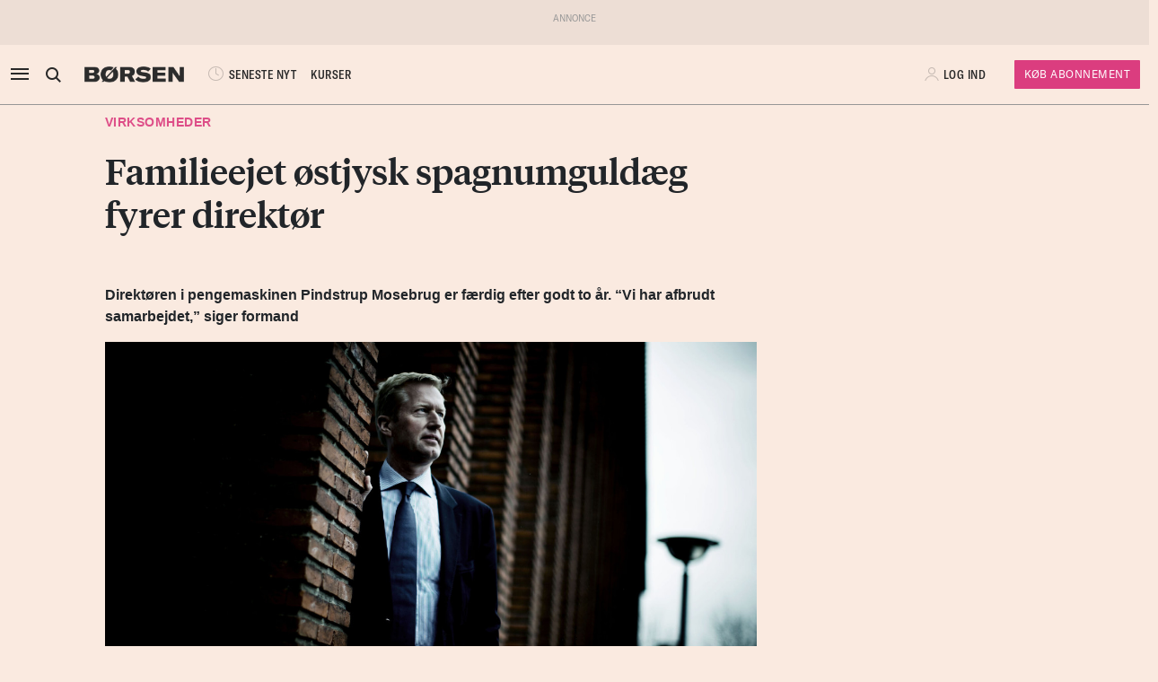

--- FILE ---
content_type: text/html; charset=UTF-8
request_url: https://borsen.dk/nyheder/virksomheder/familieejet-spagnumkaempe-fyrer-direktor?b_source=udland&b_medium=row_2&b_campaign=list_49
body_size: 15216
content:
<!DOCTYPE html>
<html lang="da" dir="ltr">

<head>
    <meta charset="utf-8">
    <meta name="viewport" content="width=device-width, initial-scale=1, shrink-to-fit=no">
    <meta http-equiv="Content-Type" content="text/html; charset=utf-8" />
    <meta http-equiv="X-UA-Compatible" content="IE=edge,chrome=1">
    <meta name="google-site-verification" content="ikQdkKRpk0VARpNP3Iih1IfuL513DJTiMUJbNIVb4TQ" />

    
    <meta property="fb:app_id" content="139026499462551" />
    <meta property="fb:pages" content="201640113193991" />
    <meta property="fb:pages" content="113868294219" />
    <meta property="fb:pages" content="198452653948" />

    
    <link rel="sitemap" href="https://borsen.dk/sitemap" type="application/xml" />

    <script>
        window.in_app = false;
    </script>
        <link rel="canonical" href="https://borsen.dk/nyheder/virksomheder/familieejet-spagnumkaempe-fyrer-direktor" />
    <meta name="description" itemprop="description" content="Direktøren i pengemaskinen Pindstrup Mosebrug er færdig efter godt to år. “Vi har afbrudt samarbejdet,” siger formand Den østjyske virksomhed Pindstrup Mosebrug har år efter år skovlet penge ind, men " />
    <meta property="og:description" content="Direktøren i pengemaskinen Pindstrup Mosebrug er færdig efter godt to år. “Vi har afbrudt samarbejdet,” siger formand Den østjyske virksomhed Pindstrup Mosebrug har år efter år skovlet penge ind, men " />
    <meta name="twitter:description" content="Direktøren i pengemaskinen Pindstrup Mosebrug er færdig efter godt to år. “Vi har afbrudt samarbejdet,” siger formand Den østjyske virksomhed Pindstrup Mosebrug har år efter år skovlet penge ind, men " />
    <meta property="og:type" content="article" />
    <meta property="article:published_time" content="2023-02-02 12:00:00" />
    <meta property="article:modified_time" itemprop="dateModified" content="2023-02-02 12:00:00" />
    <meta name="premium" content="">
            <meta property="og:title" content="Familieejet østjysk spagnumguldæg fyrer direktør" />
        <meta name="twitter:title" content="Familieejet østjysk spagnumguldæg fyrer direktør">
        <meta property="article:section" content="Virksomheder" />
        <meta itemprop="name" content="Familieejet østjysk spagnumguldæg fyrer direktør">
    <meta name="author"
        content="Morten Elstrup" />
    <meta property="og:site_name" content="borsen.dk" />
    <meta property="og:url" content="https://borsen.dk/nyheder/virksomheder/familieejet-spagnumkaempe-fyrer-direktor" />
    <meta name="twitter:site" content="https://borsen.dk">
    <meta name="twitter:card" content="summary_large_image">
            <meta property="og:image" content="https://media.borsen.dk/brapi/size/615/landscape/20131106-060622-5-2200x1466ma.jpg" />
        <meta property="og:image:width" content="615" />
        <meta property="og:image:height" content="345" />
    
    <link href="https://norkon.borsen.dk/scripts/article/article-1.css" rel="stylesheet" />
    <script src="https://norkon.borsen.dk/scripts/article/article-1.js"></script>

    <meta name="csrf-token" content="luYt1uAO9LQVAO7buTTCRTcr1sy1S3eHggtTmk0p">
    <meta name="instrumentation-key" content="">
    <title>Familieejet østjysk spagnumguldæg fyrer direktør</title>
    <link rel="stylesheet" href="/css/app.css?id=a724aef9611cd385a0dda1bed5717ea5">

            <script>
    var borsen = borsen || {};
    borsen.datalayer = Object.assign(
        {"random":"5PRURp","trace_id":"Root=1-6972c964-1c3dad133ed6d1275ab480e4","consents":[],"user":{"id":null,"entitlements":["NOID"],"newsletters":[],"activity_source":[],"audiences":[],"login_session":""},"device":{"in_app":false,"platform":null,"version":null},"app":{"in_app":false,"platform":null,"version":null},"ip_info":{"ip":"18.218.117.103","name":null,"signup_link":null}},
        {"article":{"id":3255517,"published":"2023-02-02T12:00:00+01:00","title":"Familieejet \u00f8stjysk spagnumguld\u00e6g fyrer direkt\u00f8r","section":"Virksomheder","sections":["Virksomheder","Forside","Generelt"],"authors":["Morten Elstrup"],"breaking":false,"sponsored":[],"paywall":true,"tags":{"branche":["Landbrug"],"emne":null,"generel":null,"individer":null,"pleasure":null,"virksomheder":["Pindstrup Mosebrug"],"wire":null},"subjects":null},"generated_at":"2026-01-23T02:05:41+01:00"},
    );

    let width = Math.max(document.documentElement.clientWidth || 0, window.innerWidth || 0)
    borsen.datalayer.device.screen = width >= 1024
    ? 'large'
    : width >= 728
        ? 'medium'
        : 'small';

    window.borsen = {
        ...window.borsen,
        events: {
            ...window.borsen?.events,
            datalayerReady: true
        }
    };

    window.dispatchEvent(new CustomEvent('borsenDatalayerReady'));

    (function(document, tag) {
        const cacheTime = 5 * 60 * 1000;
        const version   = Math.ceil(Date.now() / cacheTime) * cacheTime;

        const script  = document.createElement(tag);
        script.async  = true;
        script.src    = `https://cdn.borsen.cloud/sites/borsendk/scripts/borsen-stats-v2.js?version=${version}`;
        script.onload = function() {
            _BorsenStats('init', borsen.datalayer);
        };

        const firstScript = document.getElementsByTagName(tag)[0];
        firstScript.parentNode.insertBefore(script, firstScript);
    })(document, 'script');
</script>
    
    
</head>

<body class="default  ">

    <div id="app">

        
                    <partner-message type="topbanner"></partner-message>
        
        
        
                                    <b-navbar role="navigation" id="sdk-header" v-cloak="v-cloak" sticky="sticky" toggleable="lg" v-sdk-handle-intersection="{target: 'body', class: 'intersected'}" type="sdk" variant="paper">
    <div v-cloak class="container">

        
        <b-nav align="start" class="sdk-navbar-left align-items-left sdk-sizing-md:w-25 pl-0 pl-md-2 pl-lg-0">
            
            <b-button v-b-toggle.sdk-sidenav id="sdk-sidenav-toggler" aria-label="åben eller luk navigation">
                <i class="icon icon-menu sdk-sidebar-toggler" aria-hidden="true"></i>
            </b-button>
                            <b-nav-item
        id="koeb-mobil"
        class="d-flex d-md-none"
        href="https://borsen.dk/produkter/?cx_src=d-menu&b_source=borsen&b_medium=mobile_header&b_campaign=bliv_kunde"
        link-classes="btn sdk-bg-magenta sdk-color-white"
        >
        KØB
      </b-nav-item>
                        
            <b-collapse is-nav>
                                                            <b-nav-text>
                            <sdk-header-search></sdk-header-search>
                        </b-nav-text>
                                                                        <b-nav-item class="header-logo header-desktop-logo" href="/">
                        <img src="https://cdn.borsen.cloud/sites/borsendk/images/borsen_logo.png" alt="Børsen" >
                    </b-nav-item>
                            </b-collapse>
            
            <b-collapse is-nav class="sdk-header-menu">
                <b-navbar-nav class="d-flex align-items-center">
                                            <b-nav-item class="sdk-font-gta sdk-font-condensed sdk-ln-24px" href="/nyheder"
  link-classes="d-flex align-items-center">
    <i class="icon icon-latest-news" aria-hidden="true"></i>
    SENESTE NYT
</b-nav-item>
  <b-nav-item class="sdk-font-gta sdk-font-condensed sdk-ln-24px" href="/kurser"
  link-classes="d-flex align-items-center">
    KURSER
</b-nav-item>
                                    </b-navbar-nav>
            </b-collapse>

        </b-nav>

        
                    <b-navbar-nav align="middle" class="d-flex align-items-center">
                <b-nav-item class="header-logo header-mobile-logo" href="/">
                    <img src="https://cdn.borsen.cloud/sites/borsendk/images/borsen_logo.png" alt="Børsen" >
                </b-nav-item>
            </b-navbar-nav>
        
        
        <b-nav align="end" class="align-items-center sdk-sizing-md:w-25">

                            <b-nav-item class="sdk-font-gta sdk-font-condensed sdk-ln-24px d-md-none sdk-opacity-75" href="/kurser"
  link-classes="d-flex align-items-center">
    <i class="icon icon-kurs" aria-hidden="true"></i>
</b-nav-item>
 
    
    <b-nav id="account-settings-list" class="align-items-center">
      <b-nav-item class="account-login d-flex align-items-center" v-b-modal.sdk-login-modal>
      <i class="icon icon-my-account sdk-opacity-25" aria-hidden="true"></i><span
      class="d-none d-lg-inline-block sdk-font-gta text-uppercase sdk-ln-24px">Log ind</span>
    </b-nav-item>
                <b-nav-item
            href="https://borsen.dk/produkter/?cx_src=d-menu&b_source=borsen&b_medium=account-settings-list&b_campaign=bliv_kunde"
            link-classes="btn btn-sm sdk-bg-magenta sdk-bg-hover-magenta-light sdk-color-white d-none d-lg-block sdk-font-gta subscribe-btn"
        >
            Køb Abonnement
        </b-nav-item>
      </b-nav>
                    </b-nav>

    </div>
</b-navbar>
                <b-sidebar v-on:hidden="sdk.sidebarClose && this.clearTimeout(sdk.sidebarClose)" v-cloak id="sdk-sidenav" no-header sidebar-class="sdk-sidenav" width="450px">
  <template #default="{ hide, visible }">
    <div
      :hide="hide"
      :visible="visible"
            v-on:mouseenter="sdk.sidebarClose && this.clearTimeout(sdk.sidebarClose)"
      v-on:mouseleave="sdk.sidebarClose = this.setTimeout(() => hide(), 3000)"
          >
    <div class="px-3 pb-2">
      <span aria-hidden="true"><i v-b-toggle.sdk-sidenav class="close icon icon-close" aria-hidden="true"></i></span>
    </div>
    <b-nav vertical class="menu-items" >
      <b-nav-item class="menu-item link" href="/nyheder?b_source=borsendknyhedervirksomhederfamilieejet-spagnumkaempe-fyrer-direktor&amp;b_medium=sidebar_row_1&amp;b_campaign=item_1" badges="" type="link"
     v-sdk-active-on.child="'pathname'" >
            <i class="icon icon-latest-news" href="/nyheder?b_source=borsendknyhedervirksomhederfamilieejet-spagnumkaempe-fyrer-direktor&amp;b_medium=sidebar_row_1&amp;b_campaign=item_1" badges="" type="link" aria-hidden="true"></i>
            Seneste nyt
    </b-nav-item>
                  <b-nav-item class="menu-item link" href="https://borsen.dk/investor" badges="" type="link"
     v-sdk-active-on.child="'pathname'" >
            <i class="icon icon-kurs" href="https://borsen.dk/investor" badges="" type="link" aria-hidden="true"></i>
            Kurser
            <span class="alternate-label">Børsen investor</span>
    </b-nav-item>
                  <b-nav-item class="menu-item link" href="/soeg" badges="" type="link"
     v-sdk-active-on.child="'pathname'" >
            <i class="icon icon-search" href="/soeg" badges="" type="link" aria-hidden="true"></i>
            Søg
    </b-nav-item>
                  <b-nav-item class="menu-item link" href="/top1000?b_source=borsendknyhedervirksomhederfamilieejet-spagnumkaempe-fyrer-direktor&amp;b_medium=sidebar_row_4&amp;b_campaign=item_1" badges="" type="link"
     v-sdk-active-on.child="'pathname'" >
            Top 1000
    </b-nav-item>
                  <b-nav-text type="empty_placeholder" class="menu-item empty_placeholder" active-on="pathname" href="" badges="" type="empty_placeholder" ></b-nav-text>

                  <b-nav-text type="empty_placeholder" class="menu-item empty_placeholder" active-on="pathname" href="" badges="" type="empty_placeholder" ></b-nav-text>

                  <b-nav-text class="folder" v-b-toggle:696155be-bc99-401f-aaa5-2a330888f278>
        <div class="menu-item">
                        <a>Opinion</a>
            <div class="toggle-wrap">
                <i class="icon icon-backward-large" aria-hidden="true"></i>
            </div>
        </div>

        <b-collapse id="696155be-bc99-401f-aaa5-2a330888f278" class="submenu"
                    v-sdk-handle-active.child.vueEvent='{"bv::toggle::collapse": "696155be-bc99-401f-aaa5-2a330888f278"}' >
            <b-nav vertical>
                <b-nav-item class="menu-item link" href="/nyheder/opinion?b_source=borsendknyhedervirksomhederfamilieejet-spagnumkaempe-fyrer-direktor&amp;b_medium=sidebar_row_5&amp;b_campaign=item_1" badges="" type="link"
     v-sdk-active-on.child="'pathname'" >
            Forside
    </b-nav-item>
                                        <b-nav-item class="menu-item link" href="/nyheder/opinion/debat?b_source=borsendknyhedervirksomhederfamilieejet-spagnumkaempe-fyrer-direktor&amp;b_medium=sidebar_row_5&amp;b_campaign=item_2" badges="" type="link"
     v-sdk-active-on.child="'pathname'" >
            Debat
    </b-nav-item>
                                        <b-nav-item class="menu-item link" href="/nyheder/opinion/kommentar?b_source=borsendknyhedervirksomhederfamilieejet-spagnumkaempe-fyrer-direktor&amp;b_medium=sidebar_row_5&amp;b_campaign=item_3" badges="" type="link"
     v-sdk-active-on.child="'pathname'" >
            Kommentar
    </b-nav-item>
                                        <b-nav-item class="menu-item link" href="/nyheder/opinion/kronik?b_source=borsendknyhedervirksomhederfamilieejet-spagnumkaempe-fyrer-direktor&amp;b_medium=sidebar_row_5&amp;b_campaign=item_4" badges="" type="link"
     v-sdk-active-on.child="'pathname'" >
            Kronik
    </b-nav-item>
                                        <b-nav-item class="menu-item link" href="/nyheder/opinion/okonomisk-kommentar?b_source=borsendknyhedervirksomhederfamilieejet-spagnumkaempe-fyrer-direktor&amp;b_medium=sidebar_row_5&amp;b_campaign=item_5" badges="" type="link"
     v-sdk-active-on.child="'pathname'" >
            Økonomisk kommentar
    </b-nav-item>
            </b-nav>
        </b-collapse>
    </b-nav-text>
          <b-nav-text class="folder" v-b-toggle:0858f271-10cf-44eb-a26c-887aff934a19>
        <div class="menu-item">
                        <a>Pleasure</a>
            <div class="toggle-wrap">
                <i class="icon icon-backward-large" aria-hidden="true"></i>
            </div>
        </div>

        <b-collapse id="0858f271-10cf-44eb-a26c-887aff934a19" class="submenu"
                    v-sdk-handle-active.child.vueEvent='{"bv::toggle::collapse": "0858f271-10cf-44eb-a26c-887aff934a19"}' >
            <b-nav vertical>
                <b-nav-item class="menu-item link" href="/nyheder/pleasure?b_source=borsendknyhedervirksomhederfamilieejet-spagnumkaempe-fyrer-direktor&amp;b_medium=sidebar_row_6&amp;b_campaign=item_1" badges="" type="link"
     v-sdk-active-on.child="'pathname'" >
            Forside
    </b-nav-item>
                                        <b-nav-item class="menu-item link" href="/nyheder/pleasure/biler?b_source=borsendknyhedervirksomhederfamilieejet-spagnumkaempe-fyrer-direktor&amp;b_medium=sidebar_row_6&amp;b_campaign=item_2" badges="" type="link"
     v-sdk-active-on.child="'pathname'" >
            Biler
    </b-nav-item>
                                        <b-nav-item class="menu-item link" href="/nyheder/pleasure/bolig?b_source=borsendknyhedervirksomhederfamilieejet-spagnumkaempe-fyrer-direktor&amp;b_medium=sidebar_row_6&amp;b_campaign=item_3" badges="" type="link"
     v-sdk-active-on.child="'pathname'" >
            Bolig
    </b-nav-item>
                                        <b-nav-item class="menu-item link" href="/nyheder/pleasure/film?b_source=borsendknyhedervirksomhederfamilieejet-spagnumkaempe-fyrer-direktor&amp;b_medium=sidebar_row_6&amp;b_campaign=item_4" badges="" type="link"
     v-sdk-active-on.child="'pathname'" >
            Film &amp; TV
    </b-nav-item>
                                        <b-nav-item class="menu-item link" href="/nyheder/pleasure/gastronomi?b_source=borsendknyhedervirksomhederfamilieejet-spagnumkaempe-fyrer-direktor&amp;b_medium=sidebar_row_6&amp;b_campaign=item_5" badges="" type="link"
     v-sdk-active-on.child="'pathname'" >
            Gastronomi
    </b-nav-item>
                                        <b-nav-item class="menu-item link" href="/nyheder/pleasure/portraet?b_source=borsendknyhedervirksomhederfamilieejet-spagnumkaempe-fyrer-direktor&amp;b_medium=sidebar_row_6&amp;b_campaign=item_6" badges="" type="link"
     v-sdk-active-on.child="'pathname'" >
            Portræt
    </b-nav-item>
                                        <b-nav-item class="menu-item link" href="/nyheder/pleasure/rejser?b_source=borsendknyhedervirksomhederfamilieejet-spagnumkaempe-fyrer-direktor&amp;b_medium=sidebar_row_6&amp;b_campaign=item_7" badges="" type="link"
     v-sdk-active-on.child="'pathname'" >
            Rejser
    </b-nav-item>
            </b-nav>
        </b-collapse>
    </b-nav-text>
          <b-nav-text class="folder" v-b-toggle:67f8b4f1-9971-4c22-b18d-3446c27c8c66>
        <div class="menu-item">
                        <a>Nyheder</a>
            <div class="toggle-wrap">
                <i class="icon icon-backward-large" aria-hidden="true"></i>
            </div>
        </div>

        <b-collapse id="67f8b4f1-9971-4c22-b18d-3446c27c8c66" class="submenu"
             visible
      >
            <b-nav vertical>
                <b-nav-item class="menu-item link" href="https://borsen.dk/nyheder/ai" badges="" type="link"
     v-sdk-active-on.child="'pathname'" >
            AI
    </b-nav-item>
                                        <b-nav-item class="menu-item link" href="/aktiebriefing?b_source=borsendknyhedervirksomhederfamilieejet-spagnumkaempe-fyrer-direktor&amp;b_medium=sidebar_row_7&amp;b_campaign=item_2" badges="" type="link"
     v-sdk-active-on.child="'pathname'" >
            Aktiebriefing
    </b-nav-item>
                                        <b-nav-item class="menu-item link" href="/nyheder/baeredygtig?b_source=borsendknyhedervirksomhederfamilieejet-spagnumkaempe-fyrer-direktor&amp;b_medium=sidebar_row_7&amp;b_campaign=item_3" badges="" type="link"
     v-sdk-active-on.child="'pathname'" >
            Bæredygtig
    </b-nav-item>
                                        <b-nav-item class="menu-item link" href="https://borsen.dk/nyheder/ejendomme/" badges="" type="link"
     v-sdk-active-on.child="'pathname'" >
            Ejendomme
    </b-nav-item>
                                        <b-nav-item class="menu-item link" href="https://borsen.dk/nyheder/finans/" badges="" type="link"
     v-sdk-active-on.child="'pathname'" >
            Finans
    </b-nav-item>
                                        <b-nav-item class="menu-item link" href="/nyheder/gazelle?b_source=borsendknyhedervirksomhederfamilieejet-spagnumkaempe-fyrer-direktor&amp;b_medium=sidebar_row_7&amp;b_campaign=item_6" badges="" type="link"
     v-sdk-active-on.child="'pathname'" >
            Gazelle
    </b-nav-item>
                                        <b-nav-item class="menu-item link" href="/nyheder/investor?b_source=borsendknyhedervirksomhederfamilieejet-spagnumkaempe-fyrer-direktor&amp;b_medium=sidebar_row_7&amp;b_campaign=item_7" badges="" type="link"
     v-sdk-active-on.child="'pathname'" >
            Investor
    </b-nav-item>
                                        <b-nav-item class="menu-item link" href="/nyheder/ledelse?b_source=borsendknyhedervirksomhederfamilieejet-spagnumkaempe-fyrer-direktor&amp;b_medium=sidebar_row_7&amp;b_campaign=item_8" badges="" type="link"
     v-sdk-active-on.child="'pathname'" >
            Ledelse
    </b-nav-item>
                                        <b-nav-item class="menu-item link" href="/nyheder/perspektiv?b_source=borsendknyhedervirksomhederfamilieejet-spagnumkaempe-fyrer-direktor&amp;b_medium=sidebar_row_7&amp;b_campaign=item_9" badges="" type="link"
     v-sdk-active-on.child="'pathname'" >
            Perspektiv
    </b-nav-item>
                                        <b-nav-item class="menu-item link" href="/nyheder/politik?b_source=borsendknyhedervirksomhederfamilieejet-spagnumkaempe-fyrer-direktor&amp;b_medium=sidebar_row_7&amp;b_campaign=item_10" badges="" type="link"
     v-sdk-active-on.child="'pathname'" >
            Politik
    </b-nav-item>
                                        <b-nav-item class="menu-item link" href="/nyheder/quiz?b_source=borsendknyhedervirksomhederfamilieejet-spagnumkaempe-fyrer-direktor&amp;b_medium=sidebar_row_7&amp;b_campaign=item_11" badges="" type="link"
     v-sdk-active-on.child="'pathname'" >
            Quiz
    </b-nav-item>
                                        <b-nav-item class="menu-item link" href="https://borsen.dk/nyheder/samfund" badges="" type="link"
     v-sdk-active-on.child="'pathname'" >
            Samfund
    </b-nav-item>
                                        <b-nav-item class="menu-item link" href="/nyheder/virksomheder?b_source=borsendknyhedervirksomhederfamilieejet-spagnumkaempe-fyrer-direktor&amp;b_medium=sidebar_row_7&amp;b_campaign=item_13" badges="" type="link"
     v-sdk-active-on.child="'pathname'" >
            Virksomheder
    </b-nav-item>
                                        <b-nav-item class="menu-item link" href="https://borsen.dk/nyheder/okonomi" badges="" type="link"
     v-sdk-active-on.child="'pathname'" >
            Økonomi
    </b-nav-item>
            </b-nav>
        </b-collapse>
    </b-nav-text>
          <b-nav-text type="empty_placeholder" class="menu-item empty_placeholder" active-on="pathname" href="" badges="" type="empty_placeholder" ></b-nav-text>

                  <b-nav-item class="menu-item link" href="https://borsen.dk/e-avisen" target="target" badges="" type="link"
     v-sdk-active-on.child="'pathname'" >
            <i class="icon icon-e-paper" href="https://borsen.dk/e-avisen" target="target" badges="" type="link" aria-hidden="true"></i>
            E-avisen
    </b-nav-item>
                  <b-nav-item class="menu-item link" href="/service/nyhedsbreve?b_source=borsendknyhedervirksomhederfamilieejet-spagnumkaempe-fyrer-direktor&amp;b_medium=sidebar_row_9&amp;b_campaign=item_1" badges="" type="link"
     v-sdk-active-on.child="'pathname'" >
            <i class="icon icon-email" href="/service/nyhedsbreve?b_source=borsendknyhedervirksomhederfamilieejet-spagnumkaempe-fyrer-direktor&amp;b_medium=sidebar_row_9&amp;b_campaign=item_1" badges="" type="link" aria-hidden="true"></i>
            Nyhedsbreve
    </b-nav-item>
                  <b-nav-item class="menu-item link" href="/service/podcasts?b_source=borsendknyhedervirksomhederfamilieejet-spagnumkaempe-fyrer-direktor&amp;b_medium=sidebar_row_10&amp;b_campaign=item_1" badges="" type="link"
     v-sdk-active-on.child="'pathname'" >
            <i class="icon icon-podcast" href="/service/podcasts?b_source=borsendknyhedervirksomhederfamilieejet-spagnumkaempe-fyrer-direktor&amp;b_medium=sidebar_row_10&amp;b_campaign=item_1" badges="" type="link" aria-hidden="true"></i>
            Podcasts
    </b-nav-item>
                  <b-nav-item class="menu-item link" href="/mine-gemte-artikler?b_source=borsendknyhedervirksomhederfamilieejet-spagnumkaempe-fyrer-direktor&amp;b_medium=sidebar_row_11&amp;b_campaign=item_1" badges="" type="link"
     v-sdk-active-on.child="'pathname'" >
            <i class="icon icon-my-saved-articles" href="/mine-gemte-artikler?b_source=borsendknyhedervirksomhederfamilieejet-spagnumkaempe-fyrer-direktor&amp;b_medium=sidebar_row_11&amp;b_campaign=item_1" badges="" type="link" aria-hidden="true"></i>
            Mine gemte artikler
    </b-nav-item>
                  <b-nav-item class="menu-item link" href="/kundeservice?b_source=borsendknyhedervirksomhederfamilieejet-spagnumkaempe-fyrer-direktor&amp;b_medium=sidebar_row_12&amp;b_campaign=item_1" badges="" type="link"
     v-sdk-active-on.child="'pathname'" >
            <i class="icon icon-my-account" href="/kundeservice?b_source=borsendknyhedervirksomhederfamilieejet-spagnumkaempe-fyrer-direktor&amp;b_medium=sidebar_row_12&amp;b_campaign=item_1" badges="" type="link" aria-hidden="true"></i>
            Kundeservice
    </b-nav-item>
                  <b-nav-text
  type="headline"
  class="menu-item headline sdk-color-ink has-sub" active-on="pathname" href="" badges="" type="headline"
>
  <div class="group-title">
    BØRSEN PRO
  </div>
</b-nav-text>

                    <b-nav-text
  type="text"
  class="menu-item text no-border is-sub"
>
  <div class="group-text">
    <p>Pro indhold med dybdegående analyser og nyhedsbreve indenfor finans og iværksætteri. <a href="http://borsen.dk/produkter/">Klik her og få adgang</a></p>
  </div>
</b-nav-text>
                  <b-nav-text class="folder" v-b-toggle:38cbe4f7-5b40-49aa-9610-0176fb13e71a>
        <div class="menu-item">
            <span
        class="section-badge gta-condensed-medium"
        style="background-color: #000; color: #fff;"
    >Pro</span>
            <a>Finans</a>
            <div class="toggle-wrap">
                <i class="icon icon-backward-large" aria-hidden="true"></i>
            </div>
        </div>

        <b-collapse id="38cbe4f7-5b40-49aa-9610-0176fb13e71a" class="submenu"
                    v-sdk-handle-active.child.vueEvent='{"bv::toggle::collapse": "38cbe4f7-5b40-49aa-9610-0176fb13e71a"}' >
            <b-nav vertical>
                <b-nav-item class="menu-item link" href="/nyheder/profinans?b_source=borsendknyhedervirksomhederfamilieejet-spagnumkaempe-fyrer-direktor&amp;b_medium=sidebar_row_14&amp;b_campaign=item_1" badges="" type="link"
     v-sdk-active-on.child="'pathname'" >
            Forside
    </b-nav-item>
                                        <b-nav-item class="menu-item link" href="/nyheder/profinans/seneste-profinans?b_source=borsendknyhedervirksomhederfamilieejet-spagnumkaempe-fyrer-direktor&amp;b_medium=sidebar_row_14&amp;b_campaign=item_2" badges="" type="link"
     v-sdk-active-on.child="'pathname'" >
            Seneste
    </b-nav-item>
                                        <b-nav-item class="menu-item link" href="https://borsen.dk/nyheder/profinans/analyse" badges="" type="link"
     v-sdk-active-on.child="'pathname'" >
            Analyser
    </b-nav-item>
                                        <b-nav-item class="menu-item link" href="/service/nyhedsbreve?b_source=borsendknyhedervirksomhederfamilieejet-spagnumkaempe-fyrer-direktor&amp;b_medium=sidebar_row_14&amp;b_campaign=item_4" badges="" type="link"
     v-sdk-active-on.child="'pathname'" >
            Nyhedsbreve
    </b-nav-item>
            </b-nav>
        </b-collapse>
    </b-nav-text>
          <b-nav-item class="menu-item link" href="/nyheder/profinancialtimes?b_source=borsendknyhedervirksomhederfamilieejet-spagnumkaempe-fyrer-direktor&amp;b_medium=sidebar_row_15&amp;b_campaign=item_1" badges="pro" type="link"
     v-sdk-active-on.child="'pathname'" >
        <span
        class="section-badge gta-condensed-medium"
        style="background-color: #000; color: #fff;"
    >Pro</span>
    Financial Times
    </b-nav-item>
                  <b-nav-item class="menu-item link" href="/nyheder/proeconomist?b_source=borsendknyhedervirksomhederfamilieejet-spagnumkaempe-fyrer-direktor&amp;b_medium=sidebar_row_16&amp;b_campaign=item_1" badges="pro" type="link"
     v-sdk-active-on.child="'pathname'" >
        <span
        class="section-badge gta-condensed-medium"
        style="background-color: #000; color: #fff;"
    >Pro</span>
    The Economist
    </b-nav-item>
                  <b-nav-item class="menu-item link" href="/nyheder/prookonomiskbriefing?b_source=borsendknyhedervirksomhederfamilieejet-spagnumkaempe-fyrer-direktor&amp;b_medium=sidebar_row_17&amp;b_campaign=item_1" badges="pro" type="link"
     v-sdk-active-on.child="'pathname'" >
        <span
        class="section-badge gta-condensed-medium"
        style="background-color: #000; color: #fff;"
    >Pro</span>
    Økonomisk Briefing
    </b-nav-item>
                  <b-nav-text
  type="headline"
  class="menu-item headline sdk-color-grey" active-on="pathname" href="" badges="" type="headline"
>
  <div class="group-title">
    Andre produkter og services
  </div>
</b-nav-text>

                  <b-nav-item class="menu-item link" href="https://borsen.dk/gazelle" badges="" type="link"
     v-sdk-active-on.child="'pathname'" >
            Børsen Gazelle
    </b-nav-item>
                  <b-nav-item class="menu-item link" href="https://borsen.dk/uddannelse" badges="" type="link"
     v-sdk-active-on.child="'pathname'" >
            Børsen Uddannelse
    </b-nav-item>
                  <b-nav-item class="menu-item link" href="/job?b_source=borsendknyhedervirksomhederfamilieejet-spagnumkaempe-fyrer-direktor&amp;b_medium=sidebar_row_21&amp;b_campaign=item_1" badges="" type="link"
     v-sdk-active-on.child="'pathname'" >
            Børsen Job
    </b-nav-item>
    </b-nav>
  </div>
  </template>
</b-sidebar>

                    
        <main id="main">
            
            <div class="article-section article-section-virksomheder overflow-x-clip">
                    <div
                class="container ">
                <div class="row row_0 ">
            <div class="ColumnElement col-12 col-lg-7 offset-lg-1">
    
      

    
      <div class="article-title" id="article-anchor-3255517">
            <span class="section section-virksomheder">
    <div class="section-outer-container">
        
        <span class=" section-container">
                            <a class="section-link" href="/nyheder/virksomheder?b_source=familieejet-ostjysk-spagnumguldaeg-fyrer-direktor&amp;b_medium=row_0&amp;b_campaign=news_1">
                                        Virksomheder
                </a>
                    </span>
            <div class="section-bookmark">
                
            </div>
    </div>
</span>
    
    
    <h1 class="tiempos-headline" v-cloak v-hypher>Familieejet østjysk spagnumguldæg fyrer direktør</h1>
</div>


    
      <p><strong class="subheading"><p>Direktøren i pengemaskinen Pindstrup Mosebrug er færdig efter godt to år. “Vi har afbrudt samarbejdet,” siger formand</p></strong></p>


    
      <div class="article-image-element">
    <div class="image-wrap ">
        <figure v-bind:isOffset="true" v-lazy-load class="image">
            <img data-src="https://media.borsen.dk/brapi/size/615/landscape/20131106-060622-5-2200x1466ma.jpg" src="/img/dummy.png"
                 alt="Tidligere FLS-topchef og nuværende bestyrelsesformand for Pindstrup Mosebrug, Bjarne Moltke Hansen fortæller, at man har afbrudt samarbejdet med Torben Brændgaard. Arkivfoto: Jeppe Carlsen"/>
            <figcaption class="gta">
                Tidligere FLS-topchef og nuværende bestyrelsesformand for Pindstrup Mosebrug, Bjarne Moltke Hansen fortæller, at man har afbrudt samarbejdet med Torben Brændgaard. Arkivfoto: Jeppe Carlsen
                            </figcaption>
        </figure>
    </div>
</div>


    
      <div class="article-info-element">
    <div class="row">
        
                    <div class="col-12 col-sm">
                <div class="bordered-top bordered-bot">
                                            <span class="author ">
                            <a href="mailto:moel@borsen.dk">Morten Elstrup</a>
                        </span>
                                    </div>
            </div>
                <div class="col-12">
            <div class="bordered-bot d-flex align-items-center">
                <span>
                    <span class="published ">02. feb. 2023 KL. 12.00</span>
                </span>

                <span class="d-flex ml-auto">
                    <share-button class="p-2 p-md-0 mr-10-px mr-md-20-px"></share-button>

                    <span class="d-none d-md-block gta-condensed-light uppercase pointer">
                        Gem til senere
                    </span>
                    <user-save-article size="large" id="3255517" />
                </span>
            </div>

        </div>
    </div>
</div>


      </div>

    </div>

            </div>
                    <div
                class="container-fluid p-0 ">
                <div class="row row_1 ">
            <div class="ColumnElement d-none d-lg-block w-100">
    
      <partner-message
            class="overflow-hidden "

                            
            
            type="leader"

            index="1"
    ></partner-message>


      </div>

    </div>

            </div>
                    <div
                class="container ">
                <div class="row row_2 ">
            <div class="ColumnElement col-12 offset-lg-1 col-lg-6">
    
      

    
      <div class=" article-content ">
  
        
            <p>Den østjyske virksomhed Pindstrup Mosebrug har år efter år skovlet penge ind, men nu har ejerne og bestyrelsen taget en drastisk beslutning. </p>
        <div id="paywall" class="blank">
    </div>
    </div>


    
      <div class="RichTextElement">
            <br />
    </div>


    
      

    
      <div class="article-footer">

            <div class="border"></div>

        

        
        
        <div>
        <span class="category gta-condensed">NÆVNTE BRANCHER:</span>

                    <a class="gta tag" tag="tag:branche@borsen.dk,2020"
                href="/overblik/branche/Landbrug">Landbrug</a>
            </div>

        <div>
        <span class="category gta-condensed">NÆVNTE VIRKSOMHEDER:</span>

                    <a class="gta tag" tag="tag:virksomheder@borsen.dk,2018"
                href="/overblik/virksomhed/Pindstrup_Mosebrug">Pindstrup Mosebrug</a>
            </div>

        <div class="border"></div>
    
    <div class="share pt-3 pb-4 d-flex align-items-center justify-content-between">
        <share-button></share-button>
        <span>
            <span class="sdk-font-gta sdk-font-weight-300 sdk-font-condensed util-fsx-15px util-prx-7 uppercase pointer">
                Gem til senere
            </span>
            <user-save-article size="large" id="3255517" />
        </span>
    </div>
</div>


      </div>

            <div class="ColumnElement col-12 col-md-4 d-none d-lg-block">
    
      <partner-message
            class="overflow-hidden "

                            v-sticky
            
            type="square"

            index="1"
    ></partner-message>


      </div>

    </div>

            </div>
                    <div
                class="container ">
                <div class="row row_3 ">
            <div class="ColumnElement col-12">
    
      <div class="RichTextElement">
            <!-- V3_continous_scroll_artikelside (000000000033b075) -->
<div id="adn-000000000033b075" style="display: none"></div>
<script src="https://cdn.adnuntius.com/adn.js" async></script>
<script>
window.adn = window.adn || {}; adn.calls = adn.calls || [];
adn.calls.push(function() {
   adn.request({ useCookies: false, container: 'div', requestParams: { load: 'lazyRequest', proximity: 200 }, network: 'c6e22', adUnits: [
      { auId: '000000000033b075', auW: '1270', auH: '25000' }
   ]});
});
</script>
    </div>


      </div>

    </div>

            </div>
                    <div
                class="container-fluid p-0 ">
                <div class="row row_4 ">
            <div class="ColumnElement col">
    
      <partner-message
            class="overflow-hidden "

                            
            
            type="leader"

            index="2"
    ></partner-message>


      </div>

    </div>

            </div>
                    <div
                class="container ">
                <div class="row row_5 ">
            <div class="ColumnElement col-12">
    
      <div class="section-breaker text-center mb-2">
            <h2>Andre læser også</h2>
    </div>


      </div>

            <div class="ColumnElement col-12">
    
      <kilkaya-teasers
  v-cloak
  stream="https://streams-eu2-cdn.k5a.io/streams/v1/622090025ae537689f5d5142/get/6358d1b40533664f8507ad08"
  :article-slots="4"
  teaser-type="normal"
  teaser-classes="col-12 col-md-6 col-lg-3"
  :utm-row="5"

      :ads="[{&quot;position&quot;:4,&quot;unit_id&quot;:&quot;000000000011e330&quot;}]"
  >
</kilkaya-teasers>


      </div>

    </div>

            </div>
                    <div
                class="container ">
                <div class="row row_6 ">
            <div class="ColumnElement col">
    
      <div class="careerlink-carousel-deck mb-3">
    <borsen-job-carousel :initial='{"show_headline":true,"headline":"B\u00f8rsen Job","top_adunit_id":"00000000001e4441","slider_adunit_id":"00000000001dfd32","slide_dimensions":{"value":"220x260px","label":"220x260px","key":"220x260px"},"per_move":1,"per_page":5.5,"breakpoints":["474=1.6","767=2.3","991=3","1199=4"],"autoplay":true,"autoplay_hover_pause":true,"autoplay_frequency":3000,"type":"careerlink_carousel"}'></borsen-job-carousel>
</div>


      </div>

    </div>

            </div>
                    <div
                class="container ">
                <div class="row row_7 ">
            <div class="ColumnElement col-12">
    
      <div class="cardsElement py-3">
    <div class="cards">
        <hooper-slider v-cloak :settings="{
                wheelControl: false,
                infiniteScroll: true,
                breakpoints: {
                    0: {
                        itemsToShow: 1.15,
                        centerMode: false
                    },
                    375: {
                        itemsToShow: 1.3,
                        centerMode: false
                    },
                    425: {
                        itemsToShow: 1.45,
                        centerMode: false
                    },
                    600: {
                        itemsToShow: 1.5,
                        centerMode: false
                    },
                    768: {
                        itemsToShow: 2.3,
                        centerMode: false
                    },
                    1024: {
                        itemsToShow: 3.1,
                        centerMode: false
                    },
                    1225: {
                        itemsToShow: 4.15,
                        centerMode: false,
                        mouseDrag: false,
                        touchDrag: false
                    }
                }
            }">
                        <hooper-slide>
                <div class="
                            card
                            global
                                                        first                                                     ">
                    <!-- Image Cards -->
    <div class="bg-image h-100 w-100"
            style="background-image: url(https://cdn.borsen.cloud/sites/borsendk/images/cards/card-pro-ft.png);">
        <a href="https://borsen.dk/nyheder/profinancialtimes"></a>
    </div>

<!-- Custom Card -->
<div class="cardsHorizontal">
    </div>

                </div>
            </hooper-slide>
                        <hooper-slide>
                <div class="
                            card
                            global
                                                                                                            ">
                    <!-- Image Cards -->
    <div class="bg-image h-100 w-100"
            style="background-image: url(https://s3-eu-west-1.amazonaws.com/borsen-graphics/2025/cards/podcast-cards-saadan-investerer-jeg-16-04-25.jpg);">
        <a href="https://borsen.dk/service/podcasts/saadan-investerer-jeg"></a>
    </div>

<!-- Custom Card -->
<div class="cardsHorizontal">
    </div>

                </div>
            </hooper-slide>
                        <hooper-slide>
                <div class="
                            card
                            global
                                                                                                            ">
                    <!-- Image Cards -->
    <div class="bg-image h-100 w-100"
            style="background-image: url(https://s3-eu-west-1.amazonaws.com/borsen-graphics/2025/cards/podcast-cards-lunde-28-11-25.jpg);">
        <a href="https://borsen.dk/service/podcasts/topchefernes-strategi"></a>
    </div>

<!-- Custom Card -->
<div class="cardsHorizontal">
    </div>

                </div>
            </hooper-slide>
                        <hooper-slide>
                <div class="
                            card
                            global
                                                                                                            ">
                    <!-- Image Cards -->
    <div class="bg-image h-100 w-100"
            style="background-image: url(https://borsen-graphics.s3.eu-west-1.amazonaws.com/2026/podcast-cards/podcast-cards-investor-21-01-26.jpg);">
        <a href="https://borsen.dk/service/podcasts/investorpodcast"></a>
    </div>

<!-- Custom Card -->
<div class="cardsHorizontal">
    </div>

                </div>
            </hooper-slide>
                        <hooper-slide>
                <div class="
                            card
                            epaper
                                                            py-2 px-2 py-md-4 px-md-4
                                                                                    last                         ">
                    <div class="header">
    <div class="headline gta-condensed">
        <p>DAGENS</p>
        <p class="light">E-AVIS</p>
    </div>
    <img src="https://borsen.dk/icon/vignette/E-Paper.svg" class="vignette" alt="E-avis vignette">
</div>
<div class="body">
    <img src="https://mediacdn.prenly.com/api/image/024bf0653edca53c/2086086/cover-image/5fde88608d08c7c3307bd44ab1a37594" class="d-block mr-auto ml-auto mt-3" alt="Dagens E-avis">
</div>

<a href="/e-avisen?b_source=default-article&amp;b_medium=row_7&amp;b_campaign=epaper_5" track-name="e-paper" custom-track-props='{&quot;trackingPlacement&quot;:&quot;cards&quot;}' v-js-click>
    <div class="footer">
        <span class="gta">LÆS DAGENS E-AVIS</span>
        <i class="icon icon-forward" aria-hidden="true"></i>
    </div>
</a>

                </div>
            </hooper-slide>
                        <hooper-pagination slot="hooper-addons"></hooper-pagination>
        </hooper-slider>
        <script type="application/javascript">
            {
                const script = document.currentScript;
                const maxWidth = script.parentElement.clientWidth;
                script.previousElementSibling.style.setProperty('max-width', `${maxWidth}px`, 'important');
            }
        </script>
    </div>
</div>


      </div>

    </div>

            </div>
                    <div
                class="container-fluid p-0 ">
                <div class="row row_8 ">
            <div class="ColumnElement col">
    
      <partner-message
            class="overflow-hidden "

                            
            
            type="leader"

            index="3"
    ></partner-message>


      </div>

    </div>

            </div>
                    <div
                class="container ">
                <div class="row row_9 ">
            <div class="ColumnElement col-12">
    
      <div class="section-breaker text-center mb-2">
            <a href="/">
            <h2>Forsiden lige nu</h2>
        </a>
    </div>


      </div>

            <div class="ColumnElement col-12 col-lg-9">
    
      <div class="row article-flow ">
                        <script data-rh="true" type="application/ld+json">
    {
        "@context": "http://schema.org",
        "@type": "NewsArticle",
        "description": "EU-top vil have stor handelsaftale på plads hurtigst muligt – følg med her",
        "image": [
                            {
                    "@context": "http://schema.org",
                    "@type": "ImageObject",
                    "url": "https://media.borsen.dk/brapi/size/615//brapi/size/615/landscape/4062431-press-conference-after-special-summit-to-discuss-transatlantic-relationship.jpg",
                    "caption": "EU-top vil have stor handelsaftale på plads hurtigst muligt – følg med her"
                }
                    ],
        "mainEntityOfPage": "https://borsen.dk/nyheder/politik/eu-top-vil-have-stor-handelsaftale-pa-plads-hurtigst-muligt-folg-med-her",
        "url": "https://borsen.dk/nyheder/politik/eu-top-vil-have-stor-handelsaftale-pa-plads-hurtigst-muligt-folg-med-her",
        "inLanguage": "da-DK",
        "author": [
            
                ],
        "dateModified": "2026-01-22 07:22:36",
        "datePublished": "2026-01-22 07:22:36",
        "headline": "EU-top vil have stor handelsaftale på plads hurtigst muligt – følg med her",
        "publisher": {
    "@context": "https://schema.org",
    "@type": "Organization",
    "url": "https://www.borsen.dk/",
    "name": "Dagbladet Børsen",
    "address": {
        "@type": "PostalAddress",
        "streetAddress": "Møntergade 19",
        "postalCode": "1140",
        "addressLocality": "København K"
    },
    "telephone": "+45 33320102",
    "logo": {
    "@context": "https://schema.org",
    "@type": "ImageObject",
    "url": "https://cdn.borsen.cloud/sites/borsendk/images/borsen_logo.png"
}
,
    "contactPoint": {
        "@type": "ContactPoint",
        "telephone": "+45 72423212",
        "contactType": "customer service"
    }
}
,
        "copyrightHolder": {
    "@context": "https://schema.org",
    "@type": "Organization",
    "url": "https://www.borsen.dk/",
    "name": "Dagbladet Børsen",
    "address": {
        "@type": "PostalAddress",
        "streetAddress": "Møntergade 19",
        "postalCode": "1140",
        "addressLocality": "København K"
    },
    "telephone": "+45 33320102",
    "logo": {
    "@context": "https://schema.org",
    "@type": "ImageObject",
    "url": "https://cdn.borsen.cloud/sites/borsendk/images/borsen_logo.png"
}
,
    "contactPoint": {
        "@type": "ContactPoint",
        "telephone": "+45 72423212",
        "contactType": "customer service"
    }
}
,
        "sourceOrganization": {
    "@context": "https://schema.org",
    "@type": "Organization",
    "url": "https://www.borsen.dk/",
    "name": "Dagbladet Børsen",
    "address": {
        "@type": "PostalAddress",
        "streetAddress": "Møntergade 19",
        "postalCode": "1140",
        "addressLocality": "København K"
    },
    "telephone": "+45 33320102",
    "logo": {
    "@context": "https://schema.org",
    "@type": "ImageObject",
    "url": "https://cdn.borsen.cloud/sites/borsendk/images/borsen_logo.png"
}
,
    "contactPoint": {
        "@type": "ContactPoint",
        "telephone": "+45 72423212",
        "contactType": "customer service"
    }
}
,
        "copyrightYear": "2026",
        "hasPart":
        {
            "@type": "WebPageElement",
            "isAccessibleForFree": "False"
            
        }
    }
</script>

<div class="col-12 mb-3">
    <div class="story-teaser picture">
        <div class="teaser-border d-none"></div>
        <div class="row d-flex h-100" id="art-4060918">
            <div
                class="col-12 order-0 d-flex flex-column
        
        col-md-4 order-md-1 
        ">

                    <span class="section section-politik">
    <div class="section-outer-container">
        
        <span class=" section-container">
                            <a class="section-link" href="/nyheder/politik?b_source=familieejet-ostjysk-spagnumguldaeg-fyrer-direktor&amp;b_medium=row_9&amp;b_campaign=news_1">
                                        Politik
                </a>
                    </span>
            <div class="section-bookmark">
                <user-save-article id="4060918">
                            <div class="read-later">
                    Læs senere
                </div>
                    </user-save-article>
            </div>
    </div>
</span>

                <a class="teaser-title-link  " data-k5a-url="https://borsen.dk/nyhed/4060918"
                    href="/nyheder/politik/eu-top-vil-have-stor-handelsaftale-pa-plads-hurtigst-muligt-folg-med-her?b_source=familieejet-ostjysk-spagnumguldaeg-fyrer-direktor&amp;b_medium=row_9&amp;b_campaign=news_1"
                    >
                        <div class="teaser-text ">
        <h2 v-text-resizer v-hypher v-cloak class="tiempos-headline">
            EU-top vil have stor handelsaftale på plads hurtigst muligt – følg med her
        </h2>
    </div>

                    </a>

                                </div>
                            <a data-k5a-url="https://borsen.dk/nyhed/4060918"
                    class="col col-md-8 teaser-image-link"
                    href="/nyheder/politik/eu-top-vil-have-stor-handelsaftale-pa-plads-hurtigst-muligt-folg-med-her?b_source=familieejet-ostjysk-spagnumguldaeg-fyrer-direktor&amp;b_medium=row_9&amp;b_campaign=news_1">
                                <div isOffset="true" v-lazy-load class="image">
            
            <img data-src="https://media.borsen.dk/brapi/size/615/landscape/4062431-press-conference-after-special-summit-to-discuss-transatlantic-relationship.jpg" src="/img/dummy.png"
                alt="EU-top vil have stor handelsaftale på plads hurtigst muligt – følg med her">

        </div>
                    </a>
                    </div>
    </div>
</div>

                                <script data-rh="true" type="application/ld+json">
    {
        "@context": "http://schema.org",
        "@type": "NewsArticle",
        "description": "Danske investorer har misset milliarder efter dollarfald – det venter dem nu",
        "image": [
                            {
                    "@context": "http://schema.org",
                    "@type": "ImageObject",
                    "url": "https://media.borsen.dk/brapi/size/615//brapi/size/615/landscape/4062208-dollar.jpg",
                    "caption": "Danske investorer har misset milliarder efter dollarfald – det venter dem nu"
                }
                    ],
        "mainEntityOfPage": "https://borsen.dk/nyheder/investor/danske-investorer-har-misset-milliarder-efter-dollarfald-det-venter-dem-nu",
        "url": "https://borsen.dk/nyheder/investor/danske-investorer-har-misset-milliarder-efter-dollarfald-det-venter-dem-nu",
        "inLanguage": "da-DK",
        "author": [
            
                ],
        "dateModified": "2026-01-22 20:16:02",
        "datePublished": "2026-01-22 20:16:02",
        "headline": "Danske investorer har misset milliarder efter dollarfald – det venter dem nu",
        "publisher": {
    "@context": "https://schema.org",
    "@type": "Organization",
    "url": "https://www.borsen.dk/",
    "name": "Dagbladet Børsen",
    "address": {
        "@type": "PostalAddress",
        "streetAddress": "Møntergade 19",
        "postalCode": "1140",
        "addressLocality": "København K"
    },
    "telephone": "+45 33320102",
    "logo": {
    "@context": "https://schema.org",
    "@type": "ImageObject",
    "url": "https://cdn.borsen.cloud/sites/borsendk/images/borsen_logo.png"
}
,
    "contactPoint": {
        "@type": "ContactPoint",
        "telephone": "+45 72423212",
        "contactType": "customer service"
    }
}
,
        "copyrightHolder": {
    "@context": "https://schema.org",
    "@type": "Organization",
    "url": "https://www.borsen.dk/",
    "name": "Dagbladet Børsen",
    "address": {
        "@type": "PostalAddress",
        "streetAddress": "Møntergade 19",
        "postalCode": "1140",
        "addressLocality": "København K"
    },
    "telephone": "+45 33320102",
    "logo": {
    "@context": "https://schema.org",
    "@type": "ImageObject",
    "url": "https://cdn.borsen.cloud/sites/borsendk/images/borsen_logo.png"
}
,
    "contactPoint": {
        "@type": "ContactPoint",
        "telephone": "+45 72423212",
        "contactType": "customer service"
    }
}
,
        "sourceOrganization": {
    "@context": "https://schema.org",
    "@type": "Organization",
    "url": "https://www.borsen.dk/",
    "name": "Dagbladet Børsen",
    "address": {
        "@type": "PostalAddress",
        "streetAddress": "Møntergade 19",
        "postalCode": "1140",
        "addressLocality": "København K"
    },
    "telephone": "+45 33320102",
    "logo": {
    "@context": "https://schema.org",
    "@type": "ImageObject",
    "url": "https://cdn.borsen.cloud/sites/borsendk/images/borsen_logo.png"
}
,
    "contactPoint": {
        "@type": "ContactPoint",
        "telephone": "+45 72423212",
        "contactType": "customer service"
    }
}
,
        "copyrightYear": "2026",
        "hasPart":
        {
            "@type": "WebPageElement",
            "isAccessibleForFree": "False"
            
        }
    }
</script>

<div class="col-12 col-md-6 col-lg-4 mb-4">
    <div class="story-teaser picture">
        <div class="teaser-border d-block d-md-block d-lg-block"></div>
        <div class="row d-flex h-100" id="art-4062060">
            <div
                class="col-12 order-0 d-flex flex-column
        
        
        ">

                    <span class="section section-investor">
    <div class="section-outer-container">
        
        <span class=" section-container">
                            <a class="section-link" href="/nyheder/investor?b_source=familieejet-ostjysk-spagnumguldaeg-fyrer-direktor&amp;b_medium=row_9&amp;b_campaign=news_2">
                                        Investor
                </a>
                    </span>
            <div class="section-bookmark">
                <user-save-article id="4062060">
                    </user-save-article>
            </div>
    </div>
</span>

                <a class="teaser-title-link  " data-k5a-url="https://borsen.dk/nyhed/4062060"
                    href="/nyheder/investor/danske-investorer-har-misset-milliarder-efter-dollarfald-det-venter-dem-nu?b_source=familieejet-ostjysk-spagnumguldaeg-fyrer-direktor&amp;b_medium=row_9&amp;b_campaign=news_2"
                    >
                        <div class="teaser-text ">
        <h2 v-text-resizer v-hypher v-cloak class="tiempos-headline">
            Danske investorer har misset milliarder efter dollarfald – det venter dem nu
        </h2>
    </div>

                    </a>

                                </div>
                            <a data-k5a-url="https://borsen.dk/nyhed/4062060"
                    class="col mt-auto teaser-image-link"
                    href="/nyheder/investor/danske-investorer-har-misset-milliarder-efter-dollarfald-det-venter-dem-nu?b_source=familieejet-ostjysk-spagnumguldaeg-fyrer-direktor&amp;b_medium=row_9&amp;b_campaign=news_2">
                                <div isOffset="true" v-lazy-load class="image">
            
            <img data-src="https://media.borsen.dk/brapi/size/615/landscape/4062208-dollar.jpg" src="/img/dummy.png"
                alt="Danske investorer har misset milliarder efter dollarfald – det venter dem nu">

        </div>
                    </a>
                    </div>
    </div>
</div>

                                <script data-rh="true" type="application/ld+json">
    {
        "@context": "http://schema.org",
        "@type": "NewsArticle",
        "description": "Amerikanske eksperter forklarer: Det betyder Grønland for Trumps store missilkuppel",
        "image": [
                            {
                    "@context": "http://schema.org",
                    "@type": "ImageObject",
                    "url": "https://media.borsen.dk/brapi/size/615//brapi/size/615/landscape/4062424-us-president-donald-trump-and-us-defense-secretary-pete-hegseth-make-an-announcement-at-the-white-house-in-washington.jpg",
                    "caption": "Amerikanske eksperter forklarer: Det betyder Grønland for Trumps store missilkuppel"
                }
                    ],
        "mainEntityOfPage": "https://borsen.dk/nyheder/udland/amerikanske-eksperter-forklarer-det-betyder-gronland-for-trumps-store-missilkuppel",
        "url": "https://borsen.dk/nyheder/udland/amerikanske-eksperter-forklarer-det-betyder-gronland-for-trumps-store-missilkuppel",
        "inLanguage": "da-DK",
        "author": [
            
                ],
        "dateModified": "2026-01-23 00:10:25",
        "datePublished": "2026-01-23 00:10:25",
        "headline": "Amerikanske eksperter forklarer: Det betyder Grønland for Trumps store missilkuppel",
        "publisher": {
    "@context": "https://schema.org",
    "@type": "Organization",
    "url": "https://www.borsen.dk/",
    "name": "Dagbladet Børsen",
    "address": {
        "@type": "PostalAddress",
        "streetAddress": "Møntergade 19",
        "postalCode": "1140",
        "addressLocality": "København K"
    },
    "telephone": "+45 33320102",
    "logo": {
    "@context": "https://schema.org",
    "@type": "ImageObject",
    "url": "https://cdn.borsen.cloud/sites/borsendk/images/borsen_logo.png"
}
,
    "contactPoint": {
        "@type": "ContactPoint",
        "telephone": "+45 72423212",
        "contactType": "customer service"
    }
}
,
        "copyrightHolder": {
    "@context": "https://schema.org",
    "@type": "Organization",
    "url": "https://www.borsen.dk/",
    "name": "Dagbladet Børsen",
    "address": {
        "@type": "PostalAddress",
        "streetAddress": "Møntergade 19",
        "postalCode": "1140",
        "addressLocality": "København K"
    },
    "telephone": "+45 33320102",
    "logo": {
    "@context": "https://schema.org",
    "@type": "ImageObject",
    "url": "https://cdn.borsen.cloud/sites/borsendk/images/borsen_logo.png"
}
,
    "contactPoint": {
        "@type": "ContactPoint",
        "telephone": "+45 72423212",
        "contactType": "customer service"
    }
}
,
        "sourceOrganization": {
    "@context": "https://schema.org",
    "@type": "Organization",
    "url": "https://www.borsen.dk/",
    "name": "Dagbladet Børsen",
    "address": {
        "@type": "PostalAddress",
        "streetAddress": "Møntergade 19",
        "postalCode": "1140",
        "addressLocality": "København K"
    },
    "telephone": "+45 33320102",
    "logo": {
    "@context": "https://schema.org",
    "@type": "ImageObject",
    "url": "https://cdn.borsen.cloud/sites/borsendk/images/borsen_logo.png"
}
,
    "contactPoint": {
        "@type": "ContactPoint",
        "telephone": "+45 72423212",
        "contactType": "customer service"
    }
}
,
        "copyrightYear": "2026",
        "hasPart":
        {
            "@type": "WebPageElement",
            "isAccessibleForFree": "False"
            
        }
    }
</script>

<div class="col-12 col-md-6 col-lg-4 mb-4">
    <div class="story-teaser picture">
        <div class="teaser-border d-block d-md-block d-lg-block"></div>
        <div class="row d-flex h-100" id="art-4062423">
            <div
                class="col-12 order-0 d-flex flex-column
        
        
        ">

                    <span class="section section-udland">
    <div class="section-outer-container">
        
        <span class=" section-container">
                            <a class="section-link" href="/nyheder/udland?b_source=familieejet-ostjysk-spagnumguldaeg-fyrer-direktor&amp;b_medium=row_9&amp;b_campaign=news_3">
                                        Udland
                </a>
                    </span>
            <div class="section-bookmark">
                <user-save-article id="4062423">
                    </user-save-article>
            </div>
    </div>
</span>

                <a class="teaser-title-link  " data-k5a-url="https://borsen.dk/nyhed/4062423"
                    href="/nyheder/udland/amerikanske-eksperter-forklarer-det-betyder-gronland-for-trumps-store-missilkuppel?b_source=familieejet-ostjysk-spagnumguldaeg-fyrer-direktor&amp;b_medium=row_9&amp;b_campaign=news_3"
                    >
                        <div class="teaser-text ">
        <h2 v-text-resizer v-hypher v-cloak class="tiempos-headline">
            Amerikanske eksperter forklarer: Det betyder Grønland for Trumps store missilkuppel
        </h2>
    </div>

                    </a>

                                </div>
                            <a data-k5a-url="https://borsen.dk/nyhed/4062423"
                    class="col mt-auto teaser-image-link"
                    href="/nyheder/udland/amerikanske-eksperter-forklarer-det-betyder-gronland-for-trumps-store-missilkuppel?b_source=familieejet-ostjysk-spagnumguldaeg-fyrer-direktor&amp;b_medium=row_9&amp;b_campaign=news_3">
                                <div isOffset="true" v-lazy-load class="image">
            
            <img data-src="https://media.borsen.dk/brapi/size/615/landscape/4062424-us-president-donald-trump-and-us-defense-secretary-pete-hegseth-make-an-announcement-at-the-white-house-in-washington.jpg" src="/img/dummy.png"
                alt="Amerikanske eksperter forklarer: Det betyder Grønland for Trumps store missilkuppel">

        </div>
                    </a>
                    </div>
    </div>
</div>

                                <script data-rh="true" type="application/ld+json">
    {
        "@context": "http://schema.org",
        "@type": "NewsArticle",
        "description": "Medie: Her er første detaljer om planen, der skal stoppe Trumps overtagelse af Grønland",
        "image": [
                            {
                    "@context": "http://schema.org",
                    "@type": "ImageObject",
                    "url": "https://media.borsen.dk/brapi/size/615//brapi/size/615/landscape/4062429-topshot-switzerland-us-politics-economy-diplomacy.jpg",
                    "caption": "Medie: Her er første detaljer om planen, der skal stoppe Trumps overtagelse af Grønland"
                }
                    ],
        "mainEntityOfPage": "https://borsen.dk/nyheder/udland/medie-her-er-forste-detaljer-om-planen-der-skal-stoppe-trumps-overtagelse-af-gronland",
        "url": "https://borsen.dk/nyheder/udland/medie-her-er-forste-detaljer-om-planen-der-skal-stoppe-trumps-overtagelse-af-gronland",
        "inLanguage": "da-DK",
        "author": [
            
                ],
        "dateModified": "2026-01-23 00:49:35",
        "datePublished": "2026-01-23 00:49:35",
        "headline": "Medie: Her er første detaljer om planen, der skal stoppe Trumps overtagelse af Grønland",
        "publisher": {
    "@context": "https://schema.org",
    "@type": "Organization",
    "url": "https://www.borsen.dk/",
    "name": "Dagbladet Børsen",
    "address": {
        "@type": "PostalAddress",
        "streetAddress": "Møntergade 19",
        "postalCode": "1140",
        "addressLocality": "København K"
    },
    "telephone": "+45 33320102",
    "logo": {
    "@context": "https://schema.org",
    "@type": "ImageObject",
    "url": "https://cdn.borsen.cloud/sites/borsendk/images/borsen_logo.png"
}
,
    "contactPoint": {
        "@type": "ContactPoint",
        "telephone": "+45 72423212",
        "contactType": "customer service"
    }
}
,
        "copyrightHolder": {
    "@context": "https://schema.org",
    "@type": "Organization",
    "url": "https://www.borsen.dk/",
    "name": "Dagbladet Børsen",
    "address": {
        "@type": "PostalAddress",
        "streetAddress": "Møntergade 19",
        "postalCode": "1140",
        "addressLocality": "København K"
    },
    "telephone": "+45 33320102",
    "logo": {
    "@context": "https://schema.org",
    "@type": "ImageObject",
    "url": "https://cdn.borsen.cloud/sites/borsendk/images/borsen_logo.png"
}
,
    "contactPoint": {
        "@type": "ContactPoint",
        "telephone": "+45 72423212",
        "contactType": "customer service"
    }
}
,
        "sourceOrganization": {
    "@context": "https://schema.org",
    "@type": "Organization",
    "url": "https://www.borsen.dk/",
    "name": "Dagbladet Børsen",
    "address": {
        "@type": "PostalAddress",
        "streetAddress": "Møntergade 19",
        "postalCode": "1140",
        "addressLocality": "København K"
    },
    "telephone": "+45 33320102",
    "logo": {
    "@context": "https://schema.org",
    "@type": "ImageObject",
    "url": "https://cdn.borsen.cloud/sites/borsendk/images/borsen_logo.png"
}
,
    "contactPoint": {
        "@type": "ContactPoint",
        "telephone": "+45 72423212",
        "contactType": "customer service"
    }
}
,
        "copyrightYear": "2026",
        "hasPart":
        {
            "@type": "WebPageElement",
            "isAccessibleForFree": "False"
            
        }
    }
</script>

<div class="col-12 col-lg-4 mb-4">
    <div class="story-teaser picture">
        <div class="teaser-border d-block d-md-block d-lg-block"></div>
        <div class="row d-flex h-100" id="art-4062430">
            <div
                class="col-12 order-0 d-flex flex-column
        
        
        ">

                    <span class="section section-udland">
    <div class="section-outer-container">
        
        <span class=" section-container">
                            <a class="section-link" href="/nyheder/udland?b_source=familieejet-ostjysk-spagnumguldaeg-fyrer-direktor&amp;b_medium=row_9&amp;b_campaign=news_4">
                                        Udland
                </a>
                    </span>
            <div class="section-bookmark">
                <user-save-article id="4062430">
                    </user-save-article>
            </div>
    </div>
</span>

                <a class="teaser-title-link  " data-k5a-url="https://borsen.dk/nyhed/4062430"
                    href="/nyheder/udland/medie-her-er-forste-detaljer-om-planen-der-skal-stoppe-trumps-overtagelse-af-gronland?b_source=familieejet-ostjysk-spagnumguldaeg-fyrer-direktor&amp;b_medium=row_9&amp;b_campaign=news_4"
                    >
                        <div class="teaser-text ">
        <h2 v-text-resizer v-hypher v-cloak class="tiempos-headline">
            Medie: Her er første detaljer om planen, der skal stoppe Trumps overtagelse af Grønland
        </h2>
    </div>

                    </a>

                                </div>
                            <a data-k5a-url="https://borsen.dk/nyhed/4062430"
                    class="col mt-auto teaser-image-link"
                    href="/nyheder/udland/medie-her-er-forste-detaljer-om-planen-der-skal-stoppe-trumps-overtagelse-af-gronland?b_source=familieejet-ostjysk-spagnumguldaeg-fyrer-direktor&amp;b_medium=row_9&amp;b_campaign=news_4">
                                <div isOffset="true" v-lazy-load class="image">
            
            <img data-src="https://media.borsen.dk/brapi/size/615/landscape/4062429-topshot-switzerland-us-politics-economy-diplomacy.jpg" src="/img/dummy.png"
                alt="Medie: Her er første detaljer om planen, der skal stoppe Trumps overtagelse af Grønland">

        </div>
                    </a>
                    </div>
    </div>
</div>

                                <script data-rh="true" type="application/ld+json">
    {
        "@context": "http://schema.org",
        "@type": "NewsArticle",
        "description": "De er spået til tops: Et år senere er seks i nye job, mens en er jobsøgende",
        "image": [
                            {
                    "@context": "http://schema.org",
                    "@type": "ImageObject",
                    "url": "https://media.borsen.dk/brapi/size/615//brapi/size/615/landscape/4062319-xxx.jpg",
                    "caption": "De er spået til tops: Et år senere er seks i nye job, mens en er jobsøgende"
                }
                    ],
        "mainEntityOfPage": "https://borsen.dk/nyheder/ledelse/de-er-spaet-til-tops-et-ar-senere-er-seks-i-nye-job-mens-en-er-jobsogende",
        "url": "https://borsen.dk/nyheder/ledelse/de-er-spaet-til-tops-et-ar-senere-er-seks-i-nye-job-mens-en-er-jobsogende",
        "inLanguage": "da-DK",
        "author": [
            
                ],
        "dateModified": "2026-01-22 17:47:44",
        "datePublished": "2026-01-22 17:47:44",
        "headline": "De er spået til tops: Et år senere er seks i nye job, mens en er jobsøgende",
        "publisher": {
    "@context": "https://schema.org",
    "@type": "Organization",
    "url": "https://www.borsen.dk/",
    "name": "Dagbladet Børsen",
    "address": {
        "@type": "PostalAddress",
        "streetAddress": "Møntergade 19",
        "postalCode": "1140",
        "addressLocality": "København K"
    },
    "telephone": "+45 33320102",
    "logo": {
    "@context": "https://schema.org",
    "@type": "ImageObject",
    "url": "https://cdn.borsen.cloud/sites/borsendk/images/borsen_logo.png"
}
,
    "contactPoint": {
        "@type": "ContactPoint",
        "telephone": "+45 72423212",
        "contactType": "customer service"
    }
}
,
        "copyrightHolder": {
    "@context": "https://schema.org",
    "@type": "Organization",
    "url": "https://www.borsen.dk/",
    "name": "Dagbladet Børsen",
    "address": {
        "@type": "PostalAddress",
        "streetAddress": "Møntergade 19",
        "postalCode": "1140",
        "addressLocality": "København K"
    },
    "telephone": "+45 33320102",
    "logo": {
    "@context": "https://schema.org",
    "@type": "ImageObject",
    "url": "https://cdn.borsen.cloud/sites/borsendk/images/borsen_logo.png"
}
,
    "contactPoint": {
        "@type": "ContactPoint",
        "telephone": "+45 72423212",
        "contactType": "customer service"
    }
}
,
        "sourceOrganization": {
    "@context": "https://schema.org",
    "@type": "Organization",
    "url": "https://www.borsen.dk/",
    "name": "Dagbladet Børsen",
    "address": {
        "@type": "PostalAddress",
        "streetAddress": "Møntergade 19",
        "postalCode": "1140",
        "addressLocality": "København K"
    },
    "telephone": "+45 33320102",
    "logo": {
    "@context": "https://schema.org",
    "@type": "ImageObject",
    "url": "https://cdn.borsen.cloud/sites/borsendk/images/borsen_logo.png"
}
,
    "contactPoint": {
        "@type": "ContactPoint",
        "telephone": "+45 72423212",
        "contactType": "customer service"
    }
}
,
        "copyrightYear": "2026",
        "hasPart":
        {
            "@type": "WebPageElement",
            "isAccessibleForFree": "False"
            
        }
    }
</script>

<div class="col-12 mb-3">
    <div class="story-teaser picture">
        <div class="teaser-border d-block d-md-block d-lg-block"></div>
        <div class="row d-flex h-100" id="art-4061318">
            <div
                class="col-12 order-0 d-flex flex-column
        col-md-4 order-md-0 
        
        ">

                    <span class="section section-ledelse">
    <div class="section-outer-container">
        
        <span class=" section-container">
                            <a class="section-link" href="/nyheder/ledelse?b_source=familieejet-ostjysk-spagnumguldaeg-fyrer-direktor&amp;b_medium=row_9&amp;b_campaign=news_5">
                                        Ledelse
                </a>
                    </span>
            <div class="section-bookmark">
                <user-save-article id="4061318">
                    </user-save-article>
            </div>
    </div>
</span>

                <a class="teaser-title-link  " data-k5a-url="https://borsen.dk/nyhed/4061318"
                    href="/nyheder/ledelse/de-er-spaet-til-tops-et-ar-senere-er-seks-i-nye-job-mens-en-er-jobsogende?b_source=familieejet-ostjysk-spagnumguldaeg-fyrer-direktor&amp;b_medium=row_9&amp;b_campaign=news_5"
                    >
                        <div class="teaser-text ">
        <h2 v-text-resizer v-hypher v-cloak class="tiempos-headline">
            De er spået til tops: Et år senere er seks i nye job, mens en er jobsøgende
        </h2>
    </div>

                    </a>

                                </div>
                            <a data-k5a-url="https://borsen.dk/nyhed/4061318"
                    class="col col-md-8 teaser-image-link"
                    href="/nyheder/ledelse/de-er-spaet-til-tops-et-ar-senere-er-seks-i-nye-job-mens-en-er-jobsogende?b_source=familieejet-ostjysk-spagnumguldaeg-fyrer-direktor&amp;b_medium=row_9&amp;b_campaign=news_5">
                                <div isOffset="true" v-lazy-load class="image">
            
            <img data-src="https://media.borsen.dk/brapi/size/615/landscape/4062319-xxx.jpg" src="/img/dummy.png"
                alt="De er spået til tops: Et år senere er seks i nye job, mens en er jobsøgende">

        </div>
                    </a>
                    </div>
    </div>
</div>

                                <script data-rh="true" type="application/ld+json">
    {
        "@context": "http://schema.org",
        "@type": "NewsArticle",
        "description": "Ukraine, Rusland og USA skal for første gang mødes til fredsforhandlinger",
        "image": [
                            {
                    "@context": "http://schema.org",
                    "@type": "ImageObject",
                    "url": "https://media.borsen.dk/brapi/size/615//brapi/size/615/landscape/4062393-eu-topmode-zelenskyj-og-frederiksen-pressemode.jpg",
                    "caption": "Ukraine, Rusland og USA skal for første gang mødes til fredsforhandlinger"
                }
                    ],
        "mainEntityOfPage": "https://borsen.dk/nyheder/udland/ukraine-rusland-og-usa-skal-for-forste-gang-modes-til-fredsforhandlinger",
        "url": "https://borsen.dk/nyheder/udland/ukraine-rusland-og-usa-skal-for-forste-gang-modes-til-fredsforhandlinger",
        "inLanguage": "da-DK",
        "author": [
            
                ],
        "dateModified": "2026-01-22 16:04:38",
        "datePublished": "2026-01-22 16:04:38",
        "headline": "Ukraine, Rusland og USA skal for første gang mødes til fredsforhandlinger",
        "publisher": {
    "@context": "https://schema.org",
    "@type": "Organization",
    "url": "https://www.borsen.dk/",
    "name": "Dagbladet Børsen",
    "address": {
        "@type": "PostalAddress",
        "streetAddress": "Møntergade 19",
        "postalCode": "1140",
        "addressLocality": "København K"
    },
    "telephone": "+45 33320102",
    "logo": {
    "@context": "https://schema.org",
    "@type": "ImageObject",
    "url": "https://cdn.borsen.cloud/sites/borsendk/images/borsen_logo.png"
}
,
    "contactPoint": {
        "@type": "ContactPoint",
        "telephone": "+45 72423212",
        "contactType": "customer service"
    }
}
,
        "copyrightHolder": {
    "@context": "https://schema.org",
    "@type": "Organization",
    "url": "https://www.borsen.dk/",
    "name": "Dagbladet Børsen",
    "address": {
        "@type": "PostalAddress",
        "streetAddress": "Møntergade 19",
        "postalCode": "1140",
        "addressLocality": "København K"
    },
    "telephone": "+45 33320102",
    "logo": {
    "@context": "https://schema.org",
    "@type": "ImageObject",
    "url": "https://cdn.borsen.cloud/sites/borsendk/images/borsen_logo.png"
}
,
    "contactPoint": {
        "@type": "ContactPoint",
        "telephone": "+45 72423212",
        "contactType": "customer service"
    }
}
,
        "sourceOrganization": {
    "@context": "https://schema.org",
    "@type": "Organization",
    "url": "https://www.borsen.dk/",
    "name": "Dagbladet Børsen",
    "address": {
        "@type": "PostalAddress",
        "streetAddress": "Møntergade 19",
        "postalCode": "1140",
        "addressLocality": "København K"
    },
    "telephone": "+45 33320102",
    "logo": {
    "@context": "https://schema.org",
    "@type": "ImageObject",
    "url": "https://cdn.borsen.cloud/sites/borsendk/images/borsen_logo.png"
}
,
    "contactPoint": {
        "@type": "ContactPoint",
        "telephone": "+45 72423212",
        "contactType": "customer service"
    }
}
,
        "copyrightYear": "2026",
        "hasPart":
        {
            "@type": "WebPageElement",
            "isAccessibleForFree": "False"
            
        }
    }
</script>

<div class="col-12 col-lg-4 mb-4">
    <div class="story-teaser picture">
        <div class="teaser-border d-block d-md-block d-lg-block"></div>
        <div class="row d-flex h-100" id="art-4062394">
            <div
                class="col-12 order-0 d-flex flex-column
        
        
        ">

                    <span class="section section-udland">
    <div class="section-outer-container">
        
        <span class=" section-container">
                            <a class="section-link" href="/nyheder/udland?b_source=familieejet-ostjysk-spagnumguldaeg-fyrer-direktor&amp;b_medium=row_9&amp;b_campaign=news_6">
                                        Udland
                </a>
                    </span>
            <div class="section-bookmark">
                <user-save-article id="4062394">
                    </user-save-article>
            </div>
    </div>
</span>

                <a class="teaser-title-link  " data-k5a-url="https://borsen.dk/nyhed/4062394"
                    href="/nyheder/udland/ukraine-rusland-og-usa-skal-for-forste-gang-modes-til-fredsforhandlinger?b_source=familieejet-ostjysk-spagnumguldaeg-fyrer-direktor&amp;b_medium=row_9&amp;b_campaign=news_6"
                    >
                        <div class="teaser-text ">
        <h2 v-text-resizer v-hypher v-cloak class="tiempos-headline">
            Ukraine, Rusland og USA skal for første gang mødes til fredsforhandlinger
        </h2>
    </div>

                    </a>

                                </div>
                            <a data-k5a-url="https://borsen.dk/nyhed/4062394"
                    class="col mt-auto teaser-image-link"
                    href="/nyheder/udland/ukraine-rusland-og-usa-skal-for-forste-gang-modes-til-fredsforhandlinger?b_source=familieejet-ostjysk-spagnumguldaeg-fyrer-direktor&amp;b_medium=row_9&amp;b_campaign=news_6">
                                <div isOffset="true" v-lazy-load class="image">
            
            <img data-src="https://media.borsen.dk/brapi/size/615/landscape/4062393-eu-topmode-zelenskyj-og-frederiksen-pressemode.jpg" src="/img/dummy.png"
                alt="Ukraine, Rusland og USA skal for første gang mødes til fredsforhandlinger">

        </div>
                    </a>
                    </div>
    </div>
</div>

                                <script data-rh="true" type="application/ld+json">
    {
        "@context": "http://schema.org",
        "@type": "NewsArticle",
        "description": "Trump har en superkraft – men han bruger den katastrofalt",
        "image": [
                            {
                    "@context": "http://schema.org",
                    "@type": "ImageObject",
                    "url": "https://media.borsen.dk/brapi/size/615/landscape/4062403-switzerland-us-politics-economy-diplomacy.jpg",
                    "caption": "Trump har en superkraft – men han bruger den katastrofalt"
                }
                    ],
        "mainEntityOfPage": "https://borsen.dk/nyheder/opinion/trump-har-en-superkraft-men-han-bruger-den-katastrofalt",
        "url": "https://borsen.dk/nyheder/opinion/trump-har-en-superkraft-men-han-bruger-den-katastrofalt",
        "inLanguage": "da-DK",
        "author": [
            
                ],
        "dateModified": "2026-01-22 18:25:51",
        "datePublished": "2026-01-22 18:25:51",
        "headline": "Trump har en superkraft – men han bruger den katastrofalt",
        "publisher": {
    "@context": "https://schema.org",
    "@type": "Organization",
    "url": "https://www.borsen.dk/",
    "name": "Dagbladet Børsen",
    "address": {
        "@type": "PostalAddress",
        "streetAddress": "Møntergade 19",
        "postalCode": "1140",
        "addressLocality": "København K"
    },
    "telephone": "+45 33320102",
    "logo": {
    "@context": "https://schema.org",
    "@type": "ImageObject",
    "url": "https://cdn.borsen.cloud/sites/borsendk/images/borsen_logo.png"
}
,
    "contactPoint": {
        "@type": "ContactPoint",
        "telephone": "+45 72423212",
        "contactType": "customer service"
    }
}
,
        "copyrightHolder": {
    "@context": "https://schema.org",
    "@type": "Organization",
    "url": "https://www.borsen.dk/",
    "name": "Dagbladet Børsen",
    "address": {
        "@type": "PostalAddress",
        "streetAddress": "Møntergade 19",
        "postalCode": "1140",
        "addressLocality": "København K"
    },
    "telephone": "+45 33320102",
    "logo": {
    "@context": "https://schema.org",
    "@type": "ImageObject",
    "url": "https://cdn.borsen.cloud/sites/borsendk/images/borsen_logo.png"
}
,
    "contactPoint": {
        "@type": "ContactPoint",
        "telephone": "+45 72423212",
        "contactType": "customer service"
    }
}
,
        "sourceOrganization": {
    "@context": "https://schema.org",
    "@type": "Organization",
    "url": "https://www.borsen.dk/",
    "name": "Dagbladet Børsen",
    "address": {
        "@type": "PostalAddress",
        "streetAddress": "Møntergade 19",
        "postalCode": "1140",
        "addressLocality": "København K"
    },
    "telephone": "+45 33320102",
    "logo": {
    "@context": "https://schema.org",
    "@type": "ImageObject",
    "url": "https://cdn.borsen.cloud/sites/borsendk/images/borsen_logo.png"
}
,
    "contactPoint": {
        "@type": "ContactPoint",
        "telephone": "+45 72423212",
        "contactType": "customer service"
    }
}
,
        "copyrightYear": "2026",
        "hasPart":
        {
            "@type": "WebPageElement",
            "isAccessibleForFree": "False"
            
        }
    }
</script>

<div class="col-12 col-lg-4 mb-4">
    <div class="opinion-teaser d-flex flex-column h-100">
        <div class="teaser-border d-block d-md-block d-lg-block"></div>
        <div class="row d-flex h-100" id="art-4062402">
            <div
                class="col-12 order-0 d-flex flex-column
        
        
        ">

                
    <span class="section section-opinion">
    <div class="section-outer-container">
        
        <span class=" section-container">
                            <a class="section-link" href="/nyheder/opinion?b_source=familieejet-ostjysk-spagnumguldaeg-fyrer-direktor&amp;b_medium=row_9&amp;b_campaign=news_7">
                                        Kommentar
                </a>
                    </span>
            <div class="section-bookmark">
                <user-save-article id="4062402">
                    </user-save-article>
            </div>
    </div>
</span>

                <a class="teaser-title-link flex-grow-1  " data-k5a-url="https://borsen.dk/nyhed/4062402"
                    href="/nyheder/opinion/trump-har-en-superkraft-men-han-bruger-den-katastrofalt?b_source=familieejet-ostjysk-spagnumguldaeg-fyrer-direktor&amp;b_medium=row_9&amp;b_campaign=news_7"
                    >
                        <div class="teaser-wrap d-flex flex-column flex-grow-1 justify-content-end">
        <div class="teaser-text">
            <h2 v-hypher v-text-resizer v-cloak class="tiempos-headline">
                Trump har en superkraft – men han bruger den katastrofalt
            </h2>
           
        </div>
    </div>
                </a>

                             </div>
                            <a data-k5a-url="https://borsen.dk/nyhed/4062402"
                    class="col mt-auto teaser-image-link"
                    href="/nyheder/opinion/trump-har-en-superkraft-men-han-bruger-den-katastrofalt?b_source=familieejet-ostjysk-spagnumguldaeg-fyrer-direktor&amp;b_medium=row_9&amp;b_campaign=news_7">
                    
                <div class="teaser-writer gta ">
    <div class="d-flex teaser-writer__container">
        <img src="https://cdn.rabbit.borsen.cloud/1d4340cc-c015-45c9-a0b1-0107b6d83065.png">
        <div class="d-flex flex-column justify-content-center ml-3">
            <div class="teaser-writer__name">Kasper Kildegaard</div>
            <div class="teaser-writer__title">Redaktionschef</div>
        </div>
    </div>
</div>

    

                </a>
                    </div>
    </div>
</div>

                                <script data-rh="true" type="application/ld+json">
    {
        "@context": "http://schema.org",
        "@type": "NewsArticle",
        "description": "Analyse: Europa fejler på egne mål – køber flere våben af Trump",
        "image": [
                            {
                    "@context": "http://schema.org",
                    "@type": "ImageObject",
                    "url": "https://media.borsen.dk/brapi/size/615//brapi/size/615/landscape/4062390-an-f-35a-lockheed-martin-fighter-jet-lands-on-a-motorway-in-tervo.jpg",
                    "caption": "Analyse: Europa fejler på egne mål – køber flere våben af Trump"
                }
                    ],
        "mainEntityOfPage": "https://borsen.dk/nyheder/udland/analyse-europa-fejler-pa-egne-mal-kober-flere-vaben-af-trump",
        "url": "https://borsen.dk/nyheder/udland/analyse-europa-fejler-pa-egne-mal-kober-flere-vaben-af-trump",
        "inLanguage": "da-DK",
        "author": [
            
                ],
        "dateModified": "2026-01-22 16:14:50",
        "datePublished": "2026-01-22 16:14:50",
        "headline": "Analyse: Europa fejler på egne mål – køber flere våben af Trump",
        "publisher": {
    "@context": "https://schema.org",
    "@type": "Organization",
    "url": "https://www.borsen.dk/",
    "name": "Dagbladet Børsen",
    "address": {
        "@type": "PostalAddress",
        "streetAddress": "Møntergade 19",
        "postalCode": "1140",
        "addressLocality": "København K"
    },
    "telephone": "+45 33320102",
    "logo": {
    "@context": "https://schema.org",
    "@type": "ImageObject",
    "url": "https://cdn.borsen.cloud/sites/borsendk/images/borsen_logo.png"
}
,
    "contactPoint": {
        "@type": "ContactPoint",
        "telephone": "+45 72423212",
        "contactType": "customer service"
    }
}
,
        "copyrightHolder": {
    "@context": "https://schema.org",
    "@type": "Organization",
    "url": "https://www.borsen.dk/",
    "name": "Dagbladet Børsen",
    "address": {
        "@type": "PostalAddress",
        "streetAddress": "Møntergade 19",
        "postalCode": "1140",
        "addressLocality": "København K"
    },
    "telephone": "+45 33320102",
    "logo": {
    "@context": "https://schema.org",
    "@type": "ImageObject",
    "url": "https://cdn.borsen.cloud/sites/borsendk/images/borsen_logo.png"
}
,
    "contactPoint": {
        "@type": "ContactPoint",
        "telephone": "+45 72423212",
        "contactType": "customer service"
    }
}
,
        "sourceOrganization": {
    "@context": "https://schema.org",
    "@type": "Organization",
    "url": "https://www.borsen.dk/",
    "name": "Dagbladet Børsen",
    "address": {
        "@type": "PostalAddress",
        "streetAddress": "Møntergade 19",
        "postalCode": "1140",
        "addressLocality": "København K"
    },
    "telephone": "+45 33320102",
    "logo": {
    "@context": "https://schema.org",
    "@type": "ImageObject",
    "url": "https://cdn.borsen.cloud/sites/borsendk/images/borsen_logo.png"
}
,
    "contactPoint": {
        "@type": "ContactPoint",
        "telephone": "+45 72423212",
        "contactType": "customer service"
    }
}
,
        "copyrightYear": "2026",
        "hasPart":
        {
            "@type": "WebPageElement",
            "isAccessibleForFree": "False"
            
        }
    }
</script>

<div class="col-12 col-lg-4 mb-4">
    <div class="story-teaser picture">
        <div class="teaser-border d-block d-md-block d-lg-block"></div>
        <div class="row d-flex h-100" id="art-4062389">
            <div
                class="col-12 order-0 d-flex flex-column
        
        
        ">

                    <span class="section section-udland">
    <div class="section-outer-container">
        
        <span class=" section-container">
                            <a class="section-link" href="/nyheder/udland?b_source=familieejet-ostjysk-spagnumguldaeg-fyrer-direktor&amp;b_medium=row_9&amp;b_campaign=news_8">
                                        Udland
                </a>
                    </span>
            <div class="section-bookmark">
                <user-save-article id="4062389">
                    </user-save-article>
            </div>
    </div>
</span>

                <a class="teaser-title-link  " data-k5a-url="https://borsen.dk/nyhed/4062389"
                    href="/nyheder/udland/analyse-europa-fejler-pa-egne-mal-kober-flere-vaben-af-trump?b_source=familieejet-ostjysk-spagnumguldaeg-fyrer-direktor&amp;b_medium=row_9&amp;b_campaign=news_8"
                    >
                        <div class="teaser-text ">
        <h2 v-text-resizer v-hypher v-cloak class="tiempos-headline">
            Analyse: Europa fejler på egne mål – køber flere våben af Trump
        </h2>
    </div>

                    </a>

                                </div>
                            <a data-k5a-url="https://borsen.dk/nyhed/4062389"
                    class="col mt-auto teaser-image-link"
                    href="/nyheder/udland/analyse-europa-fejler-pa-egne-mal-kober-flere-vaben-af-trump?b_source=familieejet-ostjysk-spagnumguldaeg-fyrer-direktor&amp;b_medium=row_9&amp;b_campaign=news_8">
                                <div isOffset="true" v-lazy-load class="image">
            
            <img data-src="https://media.borsen.dk/brapi/size/615/landscape/4062390-an-f-35a-lockheed-martin-fighter-jet-lands-on-a-motorway-in-tervo.jpg" src="/img/dummy.png"
                alt="Analyse: Europa fejler på egne mål – køber flere våben af Trump">

        </div>
                    </a>
                    </div>
    </div>
</div>

                                <script data-rh="true" type="application/ld+json">
    {
        "@context": "http://schema.org",
        "@type": "NewsArticle",
        "description": "Frasalg for milliarder: Pensionskæmper dropper amerikanske statsobligationer",
        "image": [
                            {
                    "@context": "http://schema.org",
                    "@type": "ImageObject",
                    "url": "https://media.borsen.dk/brapi/size/615//brapi/size/615/landscape/4062302-tine-choi-danielsen-pfa.jpg",
                    "caption": "Frasalg for milliarder: Pensionskæmper dropper amerikanske statsobligationer"
                }
                    ],
        "mainEntityOfPage": "https://borsen.dk/nyheder/finans/frasalg-for-milliarder-pensionskaemper-dropper-amerikanske-statsobligationer",
        "url": "https://borsen.dk/nyheder/finans/frasalg-for-milliarder-pensionskaemper-dropper-amerikanske-statsobligationer",
        "inLanguage": "da-DK",
        "author": [
            
                ],
        "dateModified": "2026-01-22 14:16:15",
        "datePublished": "2026-01-22 14:16:15",
        "headline": "Frasalg for milliarder: Pensionskæmper dropper amerikanske statsobligationer",
        "publisher": {
    "@context": "https://schema.org",
    "@type": "Organization",
    "url": "https://www.borsen.dk/",
    "name": "Dagbladet Børsen",
    "address": {
        "@type": "PostalAddress",
        "streetAddress": "Møntergade 19",
        "postalCode": "1140",
        "addressLocality": "København K"
    },
    "telephone": "+45 33320102",
    "logo": {
    "@context": "https://schema.org",
    "@type": "ImageObject",
    "url": "https://cdn.borsen.cloud/sites/borsendk/images/borsen_logo.png"
}
,
    "contactPoint": {
        "@type": "ContactPoint",
        "telephone": "+45 72423212",
        "contactType": "customer service"
    }
}
,
        "copyrightHolder": {
    "@context": "https://schema.org",
    "@type": "Organization",
    "url": "https://www.borsen.dk/",
    "name": "Dagbladet Børsen",
    "address": {
        "@type": "PostalAddress",
        "streetAddress": "Møntergade 19",
        "postalCode": "1140",
        "addressLocality": "København K"
    },
    "telephone": "+45 33320102",
    "logo": {
    "@context": "https://schema.org",
    "@type": "ImageObject",
    "url": "https://cdn.borsen.cloud/sites/borsendk/images/borsen_logo.png"
}
,
    "contactPoint": {
        "@type": "ContactPoint",
        "telephone": "+45 72423212",
        "contactType": "customer service"
    }
}
,
        "sourceOrganization": {
    "@context": "https://schema.org",
    "@type": "Organization",
    "url": "https://www.borsen.dk/",
    "name": "Dagbladet Børsen",
    "address": {
        "@type": "PostalAddress",
        "streetAddress": "Møntergade 19",
        "postalCode": "1140",
        "addressLocality": "København K"
    },
    "telephone": "+45 33320102",
    "logo": {
    "@context": "https://schema.org",
    "@type": "ImageObject",
    "url": "https://cdn.borsen.cloud/sites/borsendk/images/borsen_logo.png"
}
,
    "contactPoint": {
        "@type": "ContactPoint",
        "telephone": "+45 72423212",
        "contactType": "customer service"
    }
}
,
        "copyrightYear": "2026",
        "hasPart":
        {
            "@type": "WebPageElement",
            "isAccessibleForFree": "False"
            
        }
    }
</script>

<div class="col-12 mb-3">
    <div class="story-teaser picture">
        <div class="teaser-border d-block d-md-block d-lg-block"></div>
        <div class="row d-flex h-100" id="art-4062301">
            <div
                class="col-12 order-0 d-flex flex-column
        
        col-md-4 order-md-1 
        ">

                    <span class="section section-finans">
    <div class="section-outer-container">
        
        <span class=" section-container">
                            <a class="section-link" href="/nyheder/finans?b_source=familieejet-ostjysk-spagnumguldaeg-fyrer-direktor&amp;b_medium=row_9&amp;b_campaign=news_9">
                                        Finans
                </a>
                    </span>
            <div class="section-bookmark">
                <user-save-article id="4062301">
                    </user-save-article>
            </div>
    </div>
</span>

                <a class="teaser-title-link  " data-k5a-url="https://borsen.dk/nyhed/4062301"
                    href="/nyheder/finans/frasalg-for-milliarder-pensionskaemper-dropper-amerikanske-statsobligationer?b_source=familieejet-ostjysk-spagnumguldaeg-fyrer-direktor&amp;b_medium=row_9&amp;b_campaign=news_9"
                    >
                        <div class="teaser-text ">
        <h2 v-text-resizer v-hypher v-cloak class="tiempos-headline">
            Frasalg for milliarder: Pensionskæmper dropper amerikanske statsobligationer
        </h2>
    </div>

                    </a>

                                </div>
                            <a data-k5a-url="https://borsen.dk/nyhed/4062301"
                    class="col col-md-8 teaser-image-link"
                    href="/nyheder/finans/frasalg-for-milliarder-pensionskaemper-dropper-amerikanske-statsobligationer?b_source=familieejet-ostjysk-spagnumguldaeg-fyrer-direktor&amp;b_medium=row_9&amp;b_campaign=news_9">
                                <div isOffset="true" v-lazy-load class="image">
            
            <img data-src="https://media.borsen.dk/brapi/size/615/landscape/4062302-tine-choi-danielsen-pfa.jpg" src="/img/dummy.png"
                alt="Frasalg for milliarder: Pensionskæmper dropper amerikanske statsobligationer">

        </div>
                    </a>
                    </div>
    </div>
</div>

                                <script data-rh="true" type="application/ld+json">
    {
        "@context": "http://schema.org",
        "@type": "NewsArticle",
        "description": "Trump sagsøger bank for over 30 mia.",
        "image": [
                            {
                    "@context": "http://schema.org",
                    "@type": "ImageObject",
                    "url": "https://media.borsen.dk/brapi/size/615//brapi/size/615/landscape/4062414-file-photo-reagan-national-defense-forum-in-simi-valley.jpg",
                    "caption": "Trump sagsøger bank for over 30 mia."
                }
                    ],
        "mainEntityOfPage": "https://borsen.dk/nyheder/finans/trump-sagsoger-bank-for-over-30-mia",
        "url": "https://borsen.dk/nyheder/finans/trump-sagsoger-bank-for-over-30-mia",
        "inLanguage": "da-DK",
        "author": [
            
                ],
        "dateModified": "2026-01-22 19:37:03",
        "datePublished": "2026-01-22 19:37:03",
        "headline": "Trump sagsøger bank for over 30 mia.",
        "publisher": {
    "@context": "https://schema.org",
    "@type": "Organization",
    "url": "https://www.borsen.dk/",
    "name": "Dagbladet Børsen",
    "address": {
        "@type": "PostalAddress",
        "streetAddress": "Møntergade 19",
        "postalCode": "1140",
        "addressLocality": "København K"
    },
    "telephone": "+45 33320102",
    "logo": {
    "@context": "https://schema.org",
    "@type": "ImageObject",
    "url": "https://cdn.borsen.cloud/sites/borsendk/images/borsen_logo.png"
}
,
    "contactPoint": {
        "@type": "ContactPoint",
        "telephone": "+45 72423212",
        "contactType": "customer service"
    }
}
,
        "copyrightHolder": {
    "@context": "https://schema.org",
    "@type": "Organization",
    "url": "https://www.borsen.dk/",
    "name": "Dagbladet Børsen",
    "address": {
        "@type": "PostalAddress",
        "streetAddress": "Møntergade 19",
        "postalCode": "1140",
        "addressLocality": "København K"
    },
    "telephone": "+45 33320102",
    "logo": {
    "@context": "https://schema.org",
    "@type": "ImageObject",
    "url": "https://cdn.borsen.cloud/sites/borsendk/images/borsen_logo.png"
}
,
    "contactPoint": {
        "@type": "ContactPoint",
        "telephone": "+45 72423212",
        "contactType": "customer service"
    }
}
,
        "sourceOrganization": {
    "@context": "https://schema.org",
    "@type": "Organization",
    "url": "https://www.borsen.dk/",
    "name": "Dagbladet Børsen",
    "address": {
        "@type": "PostalAddress",
        "streetAddress": "Møntergade 19",
        "postalCode": "1140",
        "addressLocality": "København K"
    },
    "telephone": "+45 33320102",
    "logo": {
    "@context": "https://schema.org",
    "@type": "ImageObject",
    "url": "https://cdn.borsen.cloud/sites/borsendk/images/borsen_logo.png"
}
,
    "contactPoint": {
        "@type": "ContactPoint",
        "telephone": "+45 72423212",
        "contactType": "customer service"
    }
}
,
        "copyrightYear": "2026",
        "hasPart":
        {
            "@type": "WebPageElement",
            "isAccessibleForFree": "False"
            
        }
    }
</script>

<div class="col-12 col-lg-4 mb-4">
    <div class="story-teaser picture">
        <div class="teaser-border d-block d-md-block d-lg-block"></div>
        <div class="row d-flex h-100" id="art-4062415">
            <div
                class="col-12 order-0 d-flex flex-column
        
        
        ">

                    <span class="section section-finans">
    <div class="section-outer-container">
        
        <span class=" section-container">
                            <a class="section-link" href="/nyheder/finans?b_source=familieejet-ostjysk-spagnumguldaeg-fyrer-direktor&amp;b_medium=row_9&amp;b_campaign=news_10">
                                        Finans
                </a>
                    </span>
            <div class="section-bookmark">
                <user-save-article id="4062415">
                    </user-save-article>
            </div>
    </div>
</span>

                <a class="teaser-title-link  " data-k5a-url="https://borsen.dk/nyhed/4062415"
                    href="/nyheder/finans/trump-sagsoger-bank-for-over-30-mia?b_source=familieejet-ostjysk-spagnumguldaeg-fyrer-direktor&amp;b_medium=row_9&amp;b_campaign=news_10"
                    >
                        <div class="teaser-text ">
        <h2 v-text-resizer v-hypher v-cloak class="tiempos-headline">
            Trump sagsøger bank for over 30 mia.
        </h2>
    </div>

                    </a>

                                </div>
                            <a data-k5a-url="https://borsen.dk/nyhed/4062415"
                    class="col mt-auto teaser-image-link"
                    href="/nyheder/finans/trump-sagsoger-bank-for-over-30-mia?b_source=familieejet-ostjysk-spagnumguldaeg-fyrer-direktor&amp;b_medium=row_9&amp;b_campaign=news_10">
                                <div isOffset="true" v-lazy-load class="image">
            
            <img data-src="https://media.borsen.dk/brapi/size/615/landscape/4062414-file-photo-reagan-national-defense-forum-in-simi-valley.jpg" src="/img/dummy.png"
                alt="Trump sagsøger bank for over 30 mia.">

        </div>
                    </a>
                    </div>
    </div>
</div>

                                <script data-rh="true" type="application/ld+json">
    {
        "@context": "http://schema.org",
        "@type": "NewsArticle",
        "description": "Danske aktier steg stort efter Trumps kovending: Disse aktier rykkede",
        "image": [
                            {
                    "@context": "http://schema.org",
                    "@type": "ImageObject",
                    "url": "https://media.borsen.dk/brapi/size/615//brapi/size/615/landscape/4062397-grafisk-illustration.jpg",
                    "caption": "Danske aktier steg stort efter Trumps kovending: Disse aktier rykkede"
                }
                    ],
        "mainEntityOfPage": "https://borsen.dk/nyheder/marketreports/danske-aktier-steg-stort-efter-trumps-kovending-disse-aktier-rykkede",
        "url": "https://borsen.dk/nyheder/marketreports/danske-aktier-steg-stort-efter-trumps-kovending-disse-aktier-rykkede",
        "inLanguage": "da-DK",
        "author": [
            
                ],
        "dateModified": "2026-01-22 17:08:55",
        "datePublished": "2026-01-22 17:08:55",
        "headline": "Danske aktier steg stort efter Trumps kovending: Disse aktier rykkede",
        "publisher": {
    "@context": "https://schema.org",
    "@type": "Organization",
    "url": "https://www.borsen.dk/",
    "name": "Dagbladet Børsen",
    "address": {
        "@type": "PostalAddress",
        "streetAddress": "Møntergade 19",
        "postalCode": "1140",
        "addressLocality": "København K"
    },
    "telephone": "+45 33320102",
    "logo": {
    "@context": "https://schema.org",
    "@type": "ImageObject",
    "url": "https://cdn.borsen.cloud/sites/borsendk/images/borsen_logo.png"
}
,
    "contactPoint": {
        "@type": "ContactPoint",
        "telephone": "+45 72423212",
        "contactType": "customer service"
    }
}
,
        "copyrightHolder": {
    "@context": "https://schema.org",
    "@type": "Organization",
    "url": "https://www.borsen.dk/",
    "name": "Dagbladet Børsen",
    "address": {
        "@type": "PostalAddress",
        "streetAddress": "Møntergade 19",
        "postalCode": "1140",
        "addressLocality": "København K"
    },
    "telephone": "+45 33320102",
    "logo": {
    "@context": "https://schema.org",
    "@type": "ImageObject",
    "url": "https://cdn.borsen.cloud/sites/borsendk/images/borsen_logo.png"
}
,
    "contactPoint": {
        "@type": "ContactPoint",
        "telephone": "+45 72423212",
        "contactType": "customer service"
    }
}
,
        "sourceOrganization": {
    "@context": "https://schema.org",
    "@type": "Organization",
    "url": "https://www.borsen.dk/",
    "name": "Dagbladet Børsen",
    "address": {
        "@type": "PostalAddress",
        "streetAddress": "Møntergade 19",
        "postalCode": "1140",
        "addressLocality": "København K"
    },
    "telephone": "+45 33320102",
    "logo": {
    "@context": "https://schema.org",
    "@type": "ImageObject",
    "url": "https://cdn.borsen.cloud/sites/borsendk/images/borsen_logo.png"
}
,
    "contactPoint": {
        "@type": "ContactPoint",
        "telephone": "+45 72423212",
        "contactType": "customer service"
    }
}
,
        "copyrightYear": "2026",
        "hasPart":
        {
            "@type": "WebPageElement",
            "isAccessibleForFree": "False"
            
        }
    }
</script>

<div class="col-12 col-lg-4 mb-4">
    <div class="story-teaser picture">
        <div class="teaser-border d-block d-md-block d-lg-block"></div>
        <div class="row d-flex h-100" id="art-4062398">
            <div
                class="col-12 order-0 d-flex flex-column
        
        
        ">

                    <span class="section section-markedsberetninger">
    <div class="section-outer-container">
        
        <span class=" section-container">
                            <a class="section-link" href="/nyheder/marketreports?b_source=familieejet-ostjysk-spagnumguldaeg-fyrer-direktor&amp;b_medium=row_9&amp;b_campaign=news_11">
                                        Markedsberetninger
                </a>
                    </span>
            <div class="section-bookmark">
                <user-save-article id="4062398">
                    </user-save-article>
            </div>
    </div>
</span>

                <a class="teaser-title-link  " data-k5a-url="https://borsen.dk/nyhed/4062398"
                    href="/nyheder/marketreports/danske-aktier-steg-stort-efter-trumps-kovending-disse-aktier-rykkede?b_source=familieejet-ostjysk-spagnumguldaeg-fyrer-direktor&amp;b_medium=row_9&amp;b_campaign=news_11"
                    >
                        <div class="teaser-text ">
        <h2 v-text-resizer v-hypher v-cloak class="tiempos-headline">
            Danske aktier steg stort efter Trumps kovending: Disse aktier rykkede
        </h2>
    </div>

                    </a>

                                </div>
                            <a data-k5a-url="https://borsen.dk/nyhed/4062398"
                    class="col mt-auto teaser-image-link"
                    href="/nyheder/marketreports/danske-aktier-steg-stort-efter-trumps-kovending-disse-aktier-rykkede?b_source=familieejet-ostjysk-spagnumguldaeg-fyrer-direktor&amp;b_medium=row_9&amp;b_campaign=news_11">
                                <div isOffset="true" v-lazy-load class="image">
            
            <img data-src="https://media.borsen.dk/brapi/size/615/landscape/4062397-grafisk-illustration.jpg" src="/img/dummy.png"
                alt="Danske aktier steg stort efter Trumps kovending: Disse aktier rykkede">

        </div>
                    </a>
                    </div>
    </div>
</div>

                                <script data-rh="true" type="application/ld+json">
    {
        "@context": "http://schema.org",
        "@type": "NewsArticle",
        "description": "Offer for Trump-told i zigzag: “Det er gift for danske virksomheder”",
        "image": [
                            {
                    "@context": "http://schema.org",
                    "@type": "ImageObject",
                    "url": "https://media.borsen.dk/brapi/size/615//brapi/size/615/landscape/4062405-topshot-switzerland-us-politics-economy-diplomacy.jpg",
                    "caption": "Offer for Trump-told i zigzag: “Det er gift for danske virksomheder”"
                }
                    ],
        "mainEntityOfPage": "https://borsen.dk/nyheder/virksomheder/offer-for-trump-told-i-zigzag-det-er-gift-for-danske-virksomheder",
        "url": "https://borsen.dk/nyheder/virksomheder/offer-for-trump-told-i-zigzag-det-er-gift-for-danske-virksomheder",
        "inLanguage": "da-DK",
        "author": [
            
                ],
        "dateModified": "2026-01-22 19:02:30",
        "datePublished": "2026-01-22 19:02:30",
        "headline": "Offer for Trump-told i zigzag: “Det er gift for danske virksomheder”",
        "publisher": {
    "@context": "https://schema.org",
    "@type": "Organization",
    "url": "https://www.borsen.dk/",
    "name": "Dagbladet Børsen",
    "address": {
        "@type": "PostalAddress",
        "streetAddress": "Møntergade 19",
        "postalCode": "1140",
        "addressLocality": "København K"
    },
    "telephone": "+45 33320102",
    "logo": {
    "@context": "https://schema.org",
    "@type": "ImageObject",
    "url": "https://cdn.borsen.cloud/sites/borsendk/images/borsen_logo.png"
}
,
    "contactPoint": {
        "@type": "ContactPoint",
        "telephone": "+45 72423212",
        "contactType": "customer service"
    }
}
,
        "copyrightHolder": {
    "@context": "https://schema.org",
    "@type": "Organization",
    "url": "https://www.borsen.dk/",
    "name": "Dagbladet Børsen",
    "address": {
        "@type": "PostalAddress",
        "streetAddress": "Møntergade 19",
        "postalCode": "1140",
        "addressLocality": "København K"
    },
    "telephone": "+45 33320102",
    "logo": {
    "@context": "https://schema.org",
    "@type": "ImageObject",
    "url": "https://cdn.borsen.cloud/sites/borsendk/images/borsen_logo.png"
}
,
    "contactPoint": {
        "@type": "ContactPoint",
        "telephone": "+45 72423212",
        "contactType": "customer service"
    }
}
,
        "sourceOrganization": {
    "@context": "https://schema.org",
    "@type": "Organization",
    "url": "https://www.borsen.dk/",
    "name": "Dagbladet Børsen",
    "address": {
        "@type": "PostalAddress",
        "streetAddress": "Møntergade 19",
        "postalCode": "1140",
        "addressLocality": "København K"
    },
    "telephone": "+45 33320102",
    "logo": {
    "@context": "https://schema.org",
    "@type": "ImageObject",
    "url": "https://cdn.borsen.cloud/sites/borsendk/images/borsen_logo.png"
}
,
    "contactPoint": {
        "@type": "ContactPoint",
        "telephone": "+45 72423212",
        "contactType": "customer service"
    }
}
,
        "copyrightYear": "2026",
        "hasPart":
        {
            "@type": "WebPageElement",
            "isAccessibleForFree": "False"
            
        }
    }
</script>

<div class="col-12 col-lg-4 mb-4">
    <div class="story-teaser picture">
        <div class="teaser-border d-block d-md-block d-lg-block"></div>
        <div class="row d-flex h-100" id="art-4062404">
            <div
                class="col-12 order-0 d-flex flex-column
        
        
        ">

                    <span class="section section-virksomheder">
    <div class="section-outer-container">
        
        <span class=" section-container">
                            <a class="section-link" href="/nyheder/virksomheder?b_source=familieejet-ostjysk-spagnumguldaeg-fyrer-direktor&amp;b_medium=row_9&amp;b_campaign=news_12">
                                        Virksomheder
                </a>
                    </span>
            <div class="section-bookmark">
                <user-save-article id="4062404">
                    </user-save-article>
            </div>
    </div>
</span>

                <a class="teaser-title-link  " data-k5a-url="https://borsen.dk/nyhed/4062404"
                    href="/nyheder/virksomheder/offer-for-trump-told-i-zigzag-det-er-gift-for-danske-virksomheder?b_source=familieejet-ostjysk-spagnumguldaeg-fyrer-direktor&amp;b_medium=row_9&amp;b_campaign=news_12"
                    >
                        <div class="teaser-text ">
        <h2 v-text-resizer v-hypher v-cloak class="tiempos-headline">
            Offer for Trump-told i zigzag: “Det er gift for danske virksomheder”
        </h2>
    </div>

                    </a>

                                </div>
                            <a data-k5a-url="https://borsen.dk/nyhed/4062404"
                    class="col mt-auto teaser-image-link"
                    href="/nyheder/virksomheder/offer-for-trump-told-i-zigzag-det-er-gift-for-danske-virksomheder?b_source=familieejet-ostjysk-spagnumguldaeg-fyrer-direktor&amp;b_medium=row_9&amp;b_campaign=news_12">
                                <div isOffset="true" v-lazy-load class="image">
            
            <img data-src="https://media.borsen.dk/brapi/size/615/landscape/4062405-topshot-switzerland-us-politics-economy-diplomacy.jpg" src="/img/dummy.png"
                alt="Offer for Trump-told i zigzag: “Det er gift for danske virksomheder”">

        </div>
                    </a>
                    </div>
    </div>
</div>

            </div>


      </div>

            <div class="ColumnElement col-12 col-md-4 col-lg-3">
    
      <partner-message
            class="overflow-hidden "

                            v-sticky
            
            type="square"

            index="2"
    ></partner-message>


      </div>

    </div>

            </div>
            </div>
    
    <script data-rh="true" type="application/ld+json">
    {
        "@context": "http://schema.org",
        "@type": "NewsArticle",
        "description": "Familieejet østjysk spagnumguldæg fyrer direktør",
        "image": [
                            {
                    "@context": "http://schema.org",
                    "@type": "ImageObject",
                    "url": "https://media.borsen.dk/brapi/size/615/landscape/20131106-060622-5-2200x1466ma.jpg",
                    "caption": "Familieejet østjysk spagnumguldæg fyrer direktør"
                }
                    ],
        "mainEntityOfPage": "https://borsen.dk/nyheder/virksomheder/familieejet-spagnumkaempe-fyrer-direktor",
        "url": "https://borsen.dk/nyheder/virksomheder/familieejet-spagnumkaempe-fyrer-direktor",
        "inLanguage": "da-DK",
        "author": [
            
            
            {
                "@context": "http://schema.org",
                "@type": "Person",
                
                
                
                "name": "Morten Elstrup"
            }                ],
        "dateModified": "2023-02-02 12:00:00",
        "datePublished": "2023-02-02 12:00:00",
        "headline": "Familieejet østjysk spagnumguldæg fyrer direktør",
        "publisher": {
    "@context": "https://schema.org",
    "@type": "Organization",
    "url": "https://www.borsen.dk/",
    "name": "Dagbladet Børsen",
    "address": {
        "@type": "PostalAddress",
        "streetAddress": "Møntergade 19",
        "postalCode": "1140",
        "addressLocality": "København K"
    },
    "telephone": "+45 33320102",
    "logo": {
    "@context": "https://schema.org",
    "@type": "ImageObject",
    "url": "https://cdn.borsen.cloud/sites/borsendk/images/borsen_logo.png"
}
,
    "contactPoint": {
        "@type": "ContactPoint",
        "telephone": "+45 72423212",
        "contactType": "customer service"
    }
}
,
        "copyrightHolder": {
    "@context": "https://schema.org",
    "@type": "Organization",
    "url": "https://www.borsen.dk/",
    "name": "Dagbladet Børsen",
    "address": {
        "@type": "PostalAddress",
        "streetAddress": "Møntergade 19",
        "postalCode": "1140",
        "addressLocality": "København K"
    },
    "telephone": "+45 33320102",
    "logo": {
    "@context": "https://schema.org",
    "@type": "ImageObject",
    "url": "https://cdn.borsen.cloud/sites/borsendk/images/borsen_logo.png"
}
,
    "contactPoint": {
        "@type": "ContactPoint",
        "telephone": "+45 72423212",
        "contactType": "customer service"
    }
}
,
        "sourceOrganization": {
    "@context": "https://schema.org",
    "@type": "Organization",
    "url": "https://www.borsen.dk/",
    "name": "Dagbladet Børsen",
    "address": {
        "@type": "PostalAddress",
        "streetAddress": "Møntergade 19",
        "postalCode": "1140",
        "addressLocality": "København K"
    },
    "telephone": "+45 33320102",
    "logo": {
    "@context": "https://schema.org",
    "@type": "ImageObject",
    "url": "https://cdn.borsen.cloud/sites/borsendk/images/borsen_logo.png"
}
,
    "contactPoint": {
        "@type": "ContactPoint",
        "telephone": "+45 72423212",
        "contactType": "customer service"
    }
}
,
        "copyrightYear": "2026",
        "hasPart":
        {
            "@type": "WebPageElement",
            "isAccessibleForFree": "False"
            
        }
    }
</script>

        </main>

                    <footer class="container-fluid">
    <div class="gta-condensed-light px-0 px-lg-2">
        <div class="row menu_wrapper">
                        <div
                class="column_one col-12 col-md-6 col-lg
                
                
            ">
                <div class="row">
                    <div class="col-sm">
                        <ul class="menu-items">
                                                            <li class="headline">
    <div
        class="group-title"
        style="
            color: #282828;
            opacity: 0.5;
        "
    >BØRSEN</div>
</li>
                                                            <li class="link">

    
    <a
        href="/nyheder?"
            >
                Nyheder
    </a>

    </li>
                                                            <li class="link">

    
    <a
        href="https://borsen.dk/investor/"
         target="_blank" rel="noopener"     >
                Investor
    </a>

    </li>
                                                            <li class="link">

    
    <a
        href="/seneste?"
            >
                Seneste
    </a>

    </li>
                                                            <li class="link">

    
    <a
        href="/service/rss?"
            >
                RSS
    </a>

    </li>
                                                            <li class="link">

    
    <a
        href="https://borsen.dk/aktiespil/"
            >
                Aktiespil
    </a>

    </li>
                                                            <li class="empty_placeholder"></li>
                                                            <li class="link">

            <i class="icon icon-e-paper" aria-hidden="true"></i>
    
    <a
        href="https://borsen.dk/e-avisen"
         target="_blank" rel="noopener"     >
                E-avisen
    </a>

    </li>
                                                            <li class="empty_placeholder"></li>
                                                            <li class="button">
    <a href="https://signup.borsen.dk/produkter?">
        <button
            type="button"
            style="
                background-color: #db3d7f
            "
        >
            BLIV ABONNENT PÅ BØRSEN
        </button>
    </a>
</li>
                                                    </ul>
                    </div>
                </div>
            </div>
            <div class="column_two col-12 col-md-6 col-lg">
                <div class="row">
                    <div class="col-sm">
                        <ul class="menu-items">
                                                            <li class="headline">
    <div
        class="group-title"
        style="
            color: #282828;
            opacity: 1;
        "
    >BØRSEN PRO</div>
</li>
                                                            <li class="text no-border">
    <div class="group-text"><p>Pro indhold med dybdegående analyser og nyhedsbreve indenfor finans og iværksætteri. <a href="https://borsen.dk/produkter/">Læs mere og bliv abonnent</a></p></div>
</li>
                                                            <li class="link">

    
    <a
        href="/nyheder/profinans?"
            >
        <span
        class="section-badge gta-condensed-medium"
        style="background-color: #000; color: #fff;"
    >Pro</span>
        Finans
    </a>

    </li>
                                                            <li class="link">

    
    <a
        href="/nyheder/profinancialtimes?"
            >
        <span
        class="section-badge gta-condensed-medium"
        style="background-color: #000; color: #fff;"
    >Pro</span>
        Financial Times
    </a>

    </li>
                                                            <li class="link">

    
    <a
        href="/nyheder/proeconomist?"
            >
        <span
        class="section-badge gta-condensed-medium"
        style="background-color: #000; color: #fff;"
    >Pro</span>
        Economist
    </a>

    </li>
                                                            <li class="link">

    
    <a
        href="/nyheder/prookonomiskbriefing?"
            >
        <span
        class="section-badge gta-condensed-medium"
        style="background-color: #000; color: #fff;"
    >Pro</span>
        Økonomisk Briefing
    </a>

    </li>
                                                    </ul>
                    </div>
                </div>
            </div>
            <div class="column_three col-12 col-md-6 col-lg">
                <div class="row">
                    <div class="col-sm">
                        <ul class="menu-items">
                                                            <li class="headline">
    <div
        class="group-title"
        style="
            color: #282828;
            opacity: 0.5;
        "
    >ANDRE PRODUKTER</div>
</li>
                                                            <li class="link">

    
    <a
        href="https://borsen.dk/uddannelse/"
            >
                Børsen Uddannelse
    </a>

    </li>
                                                            <li class="link">

    
    <a
        href="https://borsen.dk/uddannelse/bestyrelse/bestyrelsesuddannelse/"
            >
                Bestyrelsesuddannelse
    </a>

    </li>
                                                            <li class="link">

    
    <a
        href="https://borsen.dk/job"
         target="_blank" rel="noopener"     >
                Børsen Job
    </a>

    </li>
                                                            <li class="headline">
    <div
        class="group-title"
        style="
            color: #282828;
            opacity: 0.5;
        "
    >FOR KUNDER</div>
</li>
                                                            <li class="link">

    
    <a
        href="/kundeservice?"
            >
                Kundeservice
    </a>

    </li>
                                                            <li class="link">

    
    <a
        href="/om/cookiepolitik?"
            >
                Cookiepolitik
    </a>

    </li>
                                                            <li class="link">

    
    <a
        href="/om/privatlivspolitik?"
            >
                Privatlivspolitik
    </a>

    </li>
                                                            <li class="link">

    
    <a
        href="/om/abonnementsbetingelser?"
            >
                Abonnementsbetingelser
    </a>

    </li>
                                                            <li class="link">

    
    <a
        href="/tilgaenglighedserklaering?"
            >
                Tilgængelighedserklæring
    </a>

    </li>
                                                            <li class="link">

    
    <a
        href="https://borsen.dk/brands"
         target="_blank" rel="noopener"     >
                For annoncører
    </a>

    </li>
                                                            <li class="link">

    
    <a
        href="/om/etik?"
            >
                Etik
    </a>

    </li>
                                                            <li class="link">

    
    <a
        href="https://borsen.dk/produkter"
            >
                Bliv kunde
    </a>

    </li>
                                                    </ul>
                    </div>
                </div>
            </div>
            <div class="column_four col-12 col-md-6 col-lg">
                <div class="row justify-content-lg-start">
                    <div class="col-sm">
                        <ul class="menu-items">
                                                            <li class="headline">
    <div
        class="group-title"
        style="
            color: #282828;
            opacity: 0.5;
        "
    >OM BØRSEN</div>
</li>
                                                            <li class="link">

    
    <a
        href="/om/kontakt?"
            >
                Kontakt
    </a>

    </li>
                                                            <li class="link">

    
    <a
        href="/job-og-praktik?"
            >
                Job &amp; Praktik
    </a>

    </li>
                                                            <li class="link">

    
    <a
        href="/om?"
            >
                Om Dagbladet Børsen
    </a>

    </li>
                                                            <li class="link">

    
    <a
        href="/sponsoreret?"
            >
                Annoncørbetalt indhold
    </a>

    </li>
                                                            <li class="link">

    
    <a
        href="/advertorial?"
            >
                Advertorials
    </a>

    </li>
                            
                            <li class="headline">
                                <div class="group-title">
                                    BØRSEN APPS
                                </div>
                            </li>
                            <li>
                                <a href="https://borsen.dk/service/apps">
                                    <img src="https://cdn.borsen.cloud/sites/borsendk/images/app-logo.png"
                                        alt="Børsen" class="loading">
                                </a>
                                <a href="https://borsen.dk/service/apps">
                                    <img src="https://cdn.borsen.cloud/sites/borsendk/images/borsenapp-evaisen-black.svg"
                                        alt="Børsen e-avis" class="">
                                </a>
                            </li>

                            <li class="headline">
                                <div class="group-title">
                                    FØLG BØRSEN
                                </div>
                            </li>
                            <li>
                                <a href="https://www.linkedin.com/company/dagbladet-borsen" target="_blank"
                                    rel="noopener">
                                    <i class="icon icon-linkedIn" aria-hidden="true"></i>
                                    LinkedIn
                                </a>
                            </li>
                            <li>
                                <a href="https://www.instagram.com/borsendk/" target="_blank" rel="noopener">
                                    <img src="/icon/instagram.svg" alt="Instagram" width="16" height="16"
                                        style="
                                                max-width: 16px;
                                                border-radius: 0px;
                                                margin-right: 5px;
                                                box-shadow: none;
                                            ">
                                    Instagram
                                </a>
                            </li>
                            <li>
                                <a href="https://www.facebook.com/borsen.dk/" target="_blank" rel="noopener">
                                    <i class="icon icon-facebook" aria-hidden="true"></i>
                                    Facebook
                                </a>
                            </li>
                            <li>
                                <a href="https://twitter.com/borsendk" target="_blank" rel="noopener">
                                    <img src="/icon/x-social-media.svg" alt="X" width="12" height="12"
                                        style="
                                                max-width: 12px;
                                                border-radius: 0px;
                                                margin-right: 7px;
                                                margin-top: -4px;
                                                box-shadow: none;
                                            ">
                                    X (Twitter)
                                </a>
                            </li>
                        </ul>
                    </div>
                </div>
            </div>
        </div>
    </div>
    <div class="copyright text-center">Copyright © 2026 Dagbladet Børsen A/S</div>
</footer>
                <div v-cloak>
            <!-- Login Modal -->
<b-modal id="sdk-login-modal" modal-class="sdk-font-gta" size="full-width" no-close-on-esc hide-footer hide-header hide-header-close role="dialog"
  aria-labelledby="login" aria-hidden="true">

  <div class="modal-header" name="modal-header">
    <div class="w-100">
      <div class="row no-gutters">
        <div class="col">
          <div><span class="navbar-brand">
            
            <img src="https://cdn.borsen.cloud/sites/borsendk/images/borsen_logo.png" alt="Børsen logo" />
          </span></div>
        </div>
        <div class="col">
          <b-button-close type="button" @click="$bvModal.hide('sdk-login-modal')" class="close float-right"
            aria-label="Close"><span aria-hidden="true"><i class="icon icon-close" aria-hidden="true"></i></span></b-button-close>
        </div>
      </div>
    </div>
  </div>

  <div class="modal-content">
    <div class="modal-body">
      <sdk-login-form forgot-password-href="/glemt-adgangskode"></sdk-login-form>
    </div>
  </div>

</b-modal>
        </div>
    </div>

    <script type="application/ld+json">
    {
        "@context": "https://schema.org",
        "@type": "WebSite",
        "url": "https://borsen.dk",
        "potentialAction": {
            "@type": "SearchAction",
            "target": "https://borsen.dk/soeg/{search_term_string}",
        "query-input": "required name=search_term_string"
        }
    }
</script>
    <script type="application/ld+json">
    {
    "@context": "https://schema.org",
    "@type": "Organization",
    "url": "https://www.borsen.dk/",
    "name": "Dagbladet Børsen",
    "address": {
        "@type": "PostalAddress",
        "streetAddress": "Møntergade 19",
        "postalCode": "1140",
        "addressLocality": "København K"
    },
    "telephone": "+45 33320102",
    "logo": {
    "@context": "https://schema.org",
    "@type": "ImageObject",
    "url": "https://cdn.borsen.cloud/sites/borsendk/images/borsen_logo.png"
}
,
    "contactPoint": {
        "@type": "ContactPoint",
        "telephone": "+45 72423212",
        "contactType": "customer service"
    }
}
</script>
    <script>  window.borsen = window.borsen || {};
  window.borsen.user = window.borsen.user || {};
  window.borsen.user.state = window.borsen.user.state || {};</script>
<script>  window.borsen.user.state.hasTokenAccount = false;</script>
<script>  window.borsen.user.state.hasIPAccount = false;</script>
<script> window.borsen.user.account = {"is_logged_in":false,"entitlements":false,"id":false,"userRef":false,"is_corporate":false}  </script>
    <script type="text/javascript">
        window.borsen.meta = {
    "id": 3255517,
    "title": "Familieejet østjysk spagnumguldæg fyrer direktør",
    "description": "Direktøren i pengemaskinen Pindstrup Mosebrug er færdig efter godt to år. “Vi har afbrudt samarbejdet,” siger formand Den østjyske virksomhed Pindstrup Mosebrug har år efter år skovlet penge ind, men ",
    "published": "2023-02-02T11:00:00.000000Z",
    "section": "Virksomheder",
    "sections": [
        "Virksomheder",
        "Forside",
        "Generelt"
    ],
    "super_section": "",
    "premium": null,
    "authors": [
        "Morten Elstrup"
    ],
    "sponsored": [],
    "href": "https:\/\/borsen.dk\/nyheder\/virksomheder\/familieejet-spagnumkaempe-fyrer-direktor",
    "image": "https:\/\/media.borsen.dk\/brapi\/size\/615\/landscape\/20131106-060622-5-2200x1466ma.jpg",
    "type": "article",
    "content_type": "story",
    "is_breaking": false,
    "paywall": true,
    "tags": {
        "branche": [
            "Landbrug"
        ],
        "emne": null,
        "generel": null,
        "individer": null,
        "pleasure": null,
        "virksomheder": [
            "Pindstrup Mosebrug"
        ],
        "wire": null
    }
};
    </script>

    <script defer src="/js/manifest.js?id=cd61059ffd5438dba2e981b4ff860ebb"></script>
    <script defer src="/js/vendor.js?id=6749e99991537a610c5a819a1e539efd"></script>
    <script defer src="/js/app.js?id=77853cde0aa42185aff34bf330dff1b4"></script>

    <script src="https://securepubads.g.doubleclick.net/tag/js/gpt.js" crossorigin="anonymous" async></script>

    <script type="text/javascript">
    // Set translations
    window.translations = {"article":{"macro":{"three-good-ones":{"macrotype":"3 gode"}}},"general":{"fold":"Fold ind","unfold":"Fold ud","share":"Del","save-for-later":"Gem til senere","read-later":"L\u00e6s senere","copied-to-clipboard":"Kopieret til udklipsholder","updated":"Opdateret","time-short":"KL."}}

    // Little helper method to retrieve translations
    window.__ = function(translation) {
        let value = window.translations;
        translation.split('.').forEach(entry => {
            value = typeof value[entry] != 'undefined' ? value[entry] : null;
        });

        return value;
    }
</script>
</body>

</html>
